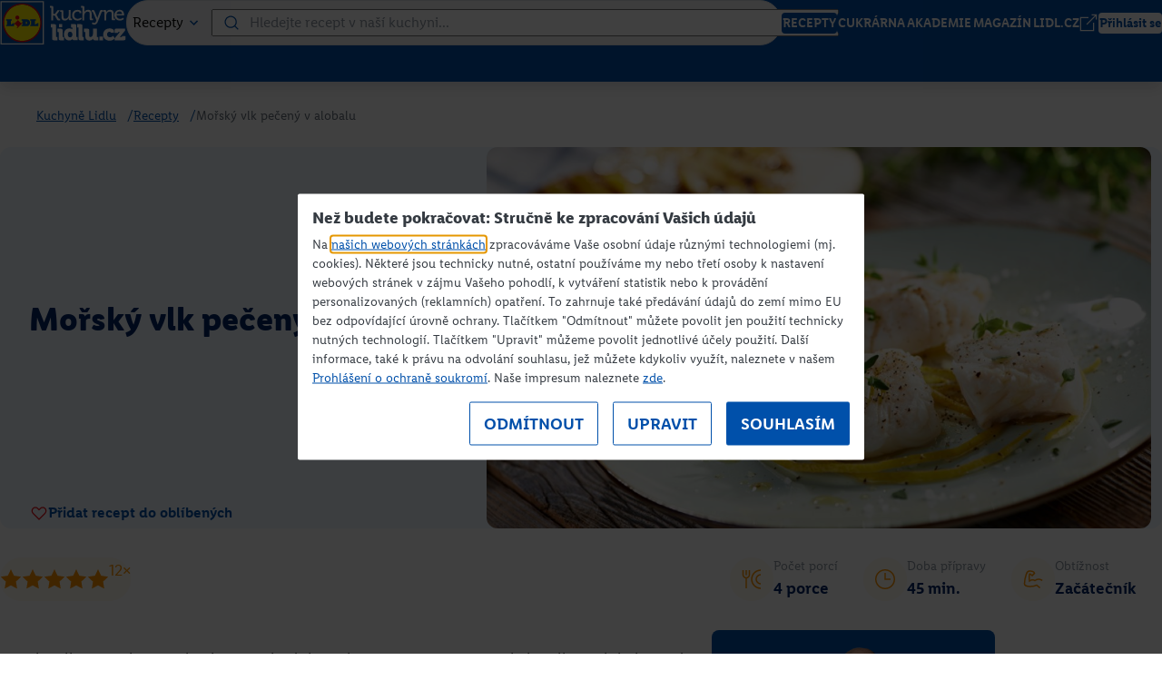

--- FILE ---
content_type: text/html; charset=utf-8
request_url: https://kuchynelidlu.cz/recept/morsky-vlk-peceny-v-alobalu?page=2
body_size: 12634
content:
<!DOCTYPE html> <html lang="cs"> <head> <script id="Cookiebot" src="https://consent.cookiebot.com/uc.js" data-cbid="cff6a3b3-20ca-4e2a-9f0d-dc64b4a3ada0" type="text/javascript"></script> <title>Mořský vlk pečený v alobalu | Kuchyně Lidlu</title> <link rel="icon" type="image/x-icon" href="/assetsFront/images/fav/favicon.ico"> <link rel="apple-touch-icon" sizes="120x120" href="/assetsFront/images/fav/apple-icon-120x120.png"> <link rel="apple-touch-icon" sizes="152x152" href="/assetsFront/images/fav/apple-icon-152x152.png"> <link rel="apple-touch-icon" sizes="167x167" href="/assetsFront/images/fav/apple-icon-167x167.png"> <link rel="apple-touch-icon" sizes="180x180" href="/assetsFront/images/fav/apple-icon-180x180.png"> <link rel="icon" type="image/png" sizes="196x196" href="/assetsFront/images/fav/android-icon-196x196.png"> <link rel="icon" type="image/png" sizes="128x128" href="/assetsFront/images/fav/chrome-icon-128x128.png"> <link rel="icon" type="image/png" sizes="96x96" href="/assetsFront/images/fav/favicon-96x96.png"> <link rel="icon" type="image/png" sizes="70x70" href="/assetsFront/images/fav/mstile-70x70.png"> <link rel="icon" type="image/png" sizes="32x32" href="/assetsFront/images/fav/favicon-32x32.png"> <link rel="icon" type="image/png" sizes="16x16" href="/assetsFront/images/fav/favicon-16x16.png"> <link rel="manifest" href="/assetsFront/images/fav/manifest.json" crossorigin="use-credentials"> <meta name="keywords" content="Kuchyně Lidlu"> <meta name="description" content="Mořský vlk je vynikající ryba, která se hodí ke grilování. Recept na mořského vlka v alobalu najdete na kuchynelidlu.cz."> <meta property="og:site_name" content="Kuchyně Lidlu"> <meta property="og:url" content="https://kuchynelidlu.cz/recept/morsky-vlk-peceny-v-alobalu"> <meta property="og:type" content="website"> <meta property="og:title" content="Mořský vlk pečený v alobalu | Kuchyně Lidlu"> <meta property="og:description" content="Mořský vlk je vynikající ryba, která se hodí ke grilování. Recept na mořského vlka v alobalu najdete na kuchynelidlu.cz."> <meta property="og:locale" content="cs_CZ"> <meta property="og:image" content="https://kuchynelidlu.cz/productFiles/2299/1132x637-20161115094641-morsky-vlk-peceny-v-alobalu-roman.jpg"> <meta name="google-site-verification" content="lG7VvpWsFPPcHgNcZUFOaQKdN-84r9XeRLR5Qri9MIw"> <link rel="canonical" href="https://kuchynelidlu.cz/recept/morsky-vlk-peceny-v-alobalu"> <meta charset="UTF-8"> <meta name="viewport" content="width=device-width, initial-scale=1"> <link rel="stylesheet" href="/redesign/assets/bundle-19b37689329.css?v=1.5.103"> <link rel="stylesheet" href="/redesign/assets/print-19a96ecfbc5.css?v=1.5.103"> <link rel="stylesheet" href="/redesign/assets/extra-19a96cc3e03.css?v=1.5.103"> <!-- Google Tag Manager --> <script>
        const gtmKey = "GTM-MCZRXHHH";
    </script> <script type="text/plain" data-cookieconsent="statistics">(function(w,d,s,l,i){w[l]=w[l]||[];w[l].push({'gtm.start':new Date().getTime(),event:'gtm.js'});var f=d.getElementsByTagName(s)[0],j=d.createElement(s),dl=l!='dataLayer'?'&l='+l:'';j.async=true;j.src='https://www.googletagmanager.com/gtm.js?id='+i+dl;f.parentNode.insertBefore(j,f);})(window,document,'script','dataLayer',gtmKey);</script> <!-- End Google Tag Manager --> <script type="application/ld+json">
            {
    "@context": "https://schema.org",
    "@type": "Recipe",
    "inLanguage": "cs",
    "name": "Mořský vlk pečený v alobalu",
    "description": "Mořský vlk je vynikající ryba, která se hodí ke grilování. Recept na mořského vlka v alobalu najdete na kuchynelidlu.cz.",
    "image": [
        "http://kuchynelidlu.cz/productFiles/2299/1132x637-20161115094641-morsky-vlk-peceny-v-alobalu-roman.jpg"
    ],
    "author": {
        "@type": "Person",
        "name": "Roman Paulus"
    },
    "recipeYield": "4 porce",
    "mainEntityOfPage": {
        "@type": "WebPage",
        "@id": "http://kuchynelidlu.cz/recept/morsky-vlk-peceny-v-alobalu?page=2"
    },
    "recipeInstructions": "Vykuchaného a dobře očištěného mořského vlka omyjeme pod tekoucí vodou. Je důležité, abychom na rybě ponechali šupiny, protože ty zabrání přilnutí k alobalu. Rybu zbavíme žáber a odstřihneme ploutve. Naplníme plátkem citronu a rozdrceným stroužkem česneku. Alobal potřeme olejem a rybu zabalíme tak, aby neunikala pára.\n\nVložíme na gril a pečeme 20-30 minut mimo žhavou zónu. Gril musí být zaklopený. Po upečení rybu opatrně vybalíme a naporcujeme.\n\nRybu nejprve nařízneme špičkou nože na zádech a odstraníme kůži. Následně opatrně naporcujeme maso a podáváme. Maso je dobré ještě dochutit špetkou mořské soli a pokapat olivovým olejem. Tento způsob přípravy je velmi šetrný a dietní.\n\nServírování\n\nJako příloha jsou ideální grilované plátky předvařených brambor nebo listový salát.\n",
    "prepTime": "PT45M",
    "totalTime": "PT45M",
    "keywords": "Grilování",
    "recipeIngredient": [
        "4 ks mořského vlka cca 400 g",
        "1 ×  citron",
        "8 ×  stroužků česneku",
        "200 g míchaných salátů",
        "200 g vařených brambor",
        "sůl",
        "olivový olej Luccese",
        "balzamikový ocet Acentino"
    ]
}
        </script> 
                              <script>!function(e){var n="https://s.go-mpulse.net/boomerang/";if("False"=="True")e.BOOMR_config=e.BOOMR_config||{},e.BOOMR_config.PageParams=e.BOOMR_config.PageParams||{},e.BOOMR_config.PageParams.pci=!0,n="https://s2.go-mpulse.net/boomerang/";if(window.BOOMR_API_key="8JVWD-ZHZKN-7UY72-MYDFV-39BZE",function(){function e(){if(!o){var e=document.createElement("script");e.id="boomr-scr-as",e.src=window.BOOMR.url,e.async=!0,i.parentNode.appendChild(e),o=!0}}function t(e){o=!0;var n,t,a,r,d=document,O=window;if(window.BOOMR.snippetMethod=e?"if":"i",t=function(e,n){var t=d.createElement("script");t.id=n||"boomr-if-as",t.src=window.BOOMR.url,BOOMR_lstart=(new Date).getTime(),e=e||d.body,e.appendChild(t)},!window.addEventListener&&window.attachEvent&&navigator.userAgent.match(/MSIE [67]\./))return window.BOOMR.snippetMethod="s",void t(i.parentNode,"boomr-async");a=document.createElement("IFRAME"),a.src="about:blank",a.title="",a.role="presentation",a.loading="eager",r=(a.frameElement||a).style,r.width=0,r.height=0,r.border=0,r.display="none",i.parentNode.appendChild(a);try{O=a.contentWindow,d=O.document.open()}catch(_){n=document.domain,a.src="javascript:var d=document.open();d.domain='"+n+"';void(0);",O=a.contentWindow,d=O.document.open()}if(n)d._boomrl=function(){this.domain=n,t()},d.write("<bo"+"dy onload='document._boomrl();'>");else if(O._boomrl=function(){t()},O.addEventListener)O.addEventListener("load",O._boomrl,!1);else if(O.attachEvent)O.attachEvent("onload",O._boomrl);d.close()}function a(e){window.BOOMR_onload=e&&e.timeStamp||(new Date).getTime()}if(!window.BOOMR||!window.BOOMR.version&&!window.BOOMR.snippetExecuted){window.BOOMR=window.BOOMR||{},window.BOOMR.snippetStart=(new Date).getTime(),window.BOOMR.snippetExecuted=!0,window.BOOMR.snippetVersion=12,window.BOOMR.url=n+"8JVWD-ZHZKN-7UY72-MYDFV-39BZE";var i=document.currentScript||document.getElementsByTagName("script")[0],o=!1,r=document.createElement("link");if(r.relList&&"function"==typeof r.relList.supports&&r.relList.supports("preload")&&"as"in r)window.BOOMR.snippetMethod="p",r.href=window.BOOMR.url,r.rel="preload",r.as="script",r.addEventListener("load",e),r.addEventListener("error",function(){t(!0)}),setTimeout(function(){if(!o)t(!0)},3e3),BOOMR_lstart=(new Date).getTime(),i.parentNode.appendChild(r);else t(!1);if(window.addEventListener)window.addEventListener("load",a,!1);else if(window.attachEvent)window.attachEvent("onload",a)}}(),"".length>0)if(e&&"performance"in e&&e.performance&&"function"==typeof e.performance.setResourceTimingBufferSize)e.performance.setResourceTimingBufferSize();!function(){if(BOOMR=e.BOOMR||{},BOOMR.plugins=BOOMR.plugins||{},!BOOMR.plugins.AK){var n=""=="true"?1:0,t="",a="aoe45nqxgacfi2lu7pmq-f-72756a5b9-clientnsv4-s.akamaihd.net",i="false"=="true"?2:1,o={"ak.v":"39","ak.cp":"1614304","ak.ai":parseInt("1047555",10),"ak.ol":"0","ak.cr":8,"ak.ipv":4,"ak.proto":"h2","ak.rid":"205cc544","ak.r":47698,"ak.a2":n,"ak.m":"","ak.n":"ff","ak.bpcip":"3.137.206.0","ak.cport":53942,"ak.gh":"23.47.205.84","ak.quicv":"","ak.tlsv":"tls1.3","ak.0rtt":"","ak.0rtt.ed":"","ak.csrc":"-","ak.acc":"","ak.t":"1769274329","ak.ak":"hOBiQwZUYzCg5VSAfCLimQ==P3AL5Lf4sgBR1uXbEZ2wu7tJAeznKT2UN5e7hZfLQRy+DoQurwvAJUYs5e/sJUci7Bwe0AMFAwFutNxoPhYY+hdMoTnZdTpuKl+SW2OCBc9rCS/SV+2Vsj0oa1PTlNgQww7V0HuHLEP8aq28MNPxCa+4+OFkQA6lLMOWldBxoIofTAjX77pxvHuEVWSX8y/b+w9joIHTG27StGk2yMhbSqk4A5dBeFLYZPEGp/BfoGKzUNGQOKoMgjcglGMbmfNmIBdTPQGGkiWUzOSTRrIVOtu4cPIEdFyaSgJnc5N7JE4Lm/MLRE9ANfzn9XMX/d7jUxUwI958Vr/kTlyti+yxfgP/mtmHWdkf7zP6mb+fcu5Nr9S+9mzjS/QCxxzJl7uP43+XtjsKP7M3/ySPvIBiMBBSvTm7QOBQZUvi7LYdQPA=","ak.pv":"1","ak.dpoabenc":"","ak.tf":i};if(""!==t)o["ak.ruds"]=t;var r={i:!1,av:function(n){var t="http.initiator";if(n&&(!n[t]||"spa_hard"===n[t]))o["ak.feo"]=void 0!==e.aFeoApplied?1:0,BOOMR.addVar(o)},rv:function(){var e=["ak.bpcip","ak.cport","ak.cr","ak.csrc","ak.gh","ak.ipv","ak.m","ak.n","ak.ol","ak.proto","ak.quicv","ak.tlsv","ak.0rtt","ak.0rtt.ed","ak.r","ak.acc","ak.t","ak.tf"];BOOMR.removeVar(e)}};BOOMR.plugins.AK={akVars:o,akDNSPreFetchDomain:a,init:function(){if(!r.i){var e=BOOMR.subscribe;e("before_beacon",r.av,null,null),e("onbeacon",r.rv,null,null),r.i=!0}return this},is_complete:function(){return!0}}}}()}(window);</script></head> <body> <div class="navbar-wrapper shadow-md"> <nav class="navbar container"> <a href="/" class="navbar-logo-container"> <img src="/redesign/assets/images/logos/logo.svg" alt="Logo - Kuchyně Lidlu" class="navbar-logo" draggable="false"> </a> <div class="navbar-input-search"> <div class="rolldown-button rounded-full black" data-multiselect="false"> <button class="rolldown-button-label font-semibold" type="button" data-original-label="Recepty" data-current-label="Recepty"> <span class="button-text"> Recepty </span> <img src="/redesign/assets/images/icons/arrow_down_small_fill_blue.svg" width="24" height="24" class="icon-toggled" alt="" draggable="false" loading="lazy"> <img src="/redesign/assets/images/icons/arrow_down_small_fill_blue.svg" width="24" height="24" class="icon-default" alt="" draggable="false" loading="lazy"> </button> <div class="rolldown-items"> <ul> <li class="rolldown-button__item"> <div class="input input--circle"> <input type="radio" name="section-desktop" id="desktop-menu-all" value="" data-label="Všechny recepty" autocomplete="off" checked> <label for="desktop-menu-all" class="item-content" data-url="/recepty" data-label="Všechny recepty" data-value="all"> <span>Všechny recepty</span> </label> </div> </li> <li class="rolldown-button__item"> <div class="input input--circle"> <input type="radio" name="section-desktop" id="desktop-menu-1017" value="1017" data-label="Cukrárna" autocomplete="off" > <label for="desktop-menu-1017" class="item-content" data-url="/cukrarna" data-label="Cukrárna" data-value="Cukrárna"> <span>Cukrárna</span> </label> </div> </li> <li class="rolldown-button__item"> <div class="input input--circle"> <input type="radio" name="section-desktop" id="desktop-menu-1022" value="1022" data-label="Škola vaření" autocomplete="off" > <label for="desktop-menu-1022" class="item-content" data-url="/skola-vareni" data-label="Škola vaření" data-value="Škola vaření"> <span>Škola vaření</span> </label> </div> </li> <li class="rolldown-button__item"> <div class="input input--circle"> <input type="radio" name="section-desktop" id="desktop-menu-1023" value="1023" data-label="Speciality" autocomplete="off" > <label for="desktop-menu-1023" class="item-content" data-url="/speciality-kulinarske-akademie" data-label="Speciality" data-value="Speciality"> <span>Speciality</span> </label> </div> </li> <li class="rolldown-button__item"> <div class="input input--circle"> <input type="radio" name="section-desktop" id="desktop-menu-1316" value="1316" data-label="Magazín" autocomplete="off" > <label for="desktop-menu-1316" class="item-content" data-url="/magazin-vysledky/" data-label="Magazín" data-value="Magazín"> <span>Magazín</span> </label> </div> </li> </ul> </div> </div> <div class="navbar-input-search-field"> <img src="/redesign/assets/images/icons/search_fill_blue.svg" width="20" height="20" class="icon-search" alt="hledat" draggable="false" loading="lazy"> <input type="text" id="desktop-search-input" placeholder="Hledejte recept v naší kuchyni..." value=""> <button class="button font-semibold rounded-xs button-md button-default rounded-full button-search "> Vyhledat </button> </div> </div> <button class="close-button"> <img src="/redesign/assets/images/icons/close_fill_white.svg" width="24" height="24" class alt="zavřít" draggable="false" loading="lazy"> <span>Zavřít</span> </button> <div class="navbar-items"> <a href="/recepty" class="button font-semibold rounded-xs button-md button-default"> RECEPTY </a> <a href="/cukrarna/" class="button font-semibold rounded-xs button-md button-default"> CUKRÁRNA </a> <a href="/kulinarska-akademie-lidlu" class="button font-semibold rounded-xs button-md button-default"> AKADEMIE </a> <a href="/magazin" class="button font-semibold rounded-xs button-md button-default"> MAGAZÍN </a> <a href="https://www.lidl.cz/" target="_blank" class="button font-semibold rounded-xs button-md button-default"> LIDL.CZ <img src="/redesign/assets/images/icons/external_link_small_fill_white.svg" width="20" height="20" class="button-icon button-icon-right" alt="externí odkaz" draggable="false" loading="lazy"> </a> <a href="/ucet/prihlaseni" class="button font-semibold rounded-xs login button-md button-white"> Přihlásit se </a> </div> <div class="navbar-mobile-items"> <button id="mobileSearchToggle" class="mobile-search-toggle" data-search-toggle aria-label="Toggle mobile search" aria-expanded="false"> <div class="search-icon"> <div class="search-icon-front"> <img src="/redesign/assets/images/icons/search_fill_white.svg" width="24" height="24" class alt="hledat" draggable="false" loading="lazy"> </div> <div class="search-icon-back"> <img src="/redesign/assets/images/icons/close_fill_white.svg" width="24" height="24" class="zavřít" alt draggable="false" loading="lazy"> </div> </div> </button> <button id="mobileNavToggle" class="mobile-nav-toggle" data-nav-toggle aria-label="Toggle mobile navigation" aria-expanded="false"> <div class="nav-icon"> <div class="nav-icon-front"> <img src="/redesign/assets/images/icons/menu_fill_white.svg" width="24" height="24" class="menu" alt draggable="false" loading="lazy"> </div> <div class="nav-icon-back"> <img src="/redesign/assets/images/icons/close_fill_white.svg" width="24" height="24" class="zavřít menu" alt draggable="false" loading="lazy"> </div> </div> </button> </div> </nav> </div> <div class="mobile-navbar" data-mobile-nav> <div class="mobile-navbar-content"> <div class="mobile-nav-links"> <a href="/recepty" class="mobile-nav-link">RECEPTY</a> <a href="/cukrarna/" class="mobile-nav-link">CUKRÁRNA</a> <a href="/kulinarska-akademie-lidlu" class="mobile-nav-link">AKADEMIE</a> <a href="/magazin" class="mobile-nav-link">MAGAZÍN</a> <a href="https://www.lidl.cz/" target="_blank" class="mobile-nav-link">LIDL.CZ</a> <div class="mobile-nav-user-dropdown"> <a href="/ucet/prihlaseni" class="mobile-nav-link mobile-nav-login"> <img src="/redesign/assets/images/icons/profile_fill_blue.svg" width="24" height="24" class alt="profil uživatele" draggable="false" loading="lazy"> Přihlásit se </a> <div class="mobile-user-dropdown-menu" data-mobile-user-menu> <a href="/ucet/" class="mobile-user-dropdown-item"> <img src="/redesign/assets/images/icons/receipt_fill_blue.svg" width="20" height="20" class alt="oblíbené recepty" draggable="false" loading="lazy"> Oblíbené recepty </a> <a href="/ucet/voted/" class="mobile-user-dropdown-item"> <img src="/redesign/assets/images/icons/chefs_hat_fill_blue.svg" width="20" height="20" class alt="hodnocené recepty" draggable="false" loading="lazy"> Hodnocené recepty </a> <a href="/ucet/shopping-list/" class="mobile-user-dropdown-item"> <img src="/redesign/assets/images/icons/shopping_list_fill_blue.svg" width="20" height="20" class alt="nákupní seznam" draggable="false" loading="lazy"> Nákupní seznam </a> <a href="/ucet/home/" class="mobile-user-dropdown-item"> <img src="/redesign/assets/images/icons/profile_fill_blue.svg" width="20" height="20" class alt="profil" draggable="false" loading="lazy"> Můj účet </a> <a href="/ucet/home/" class="mobile-user-dropdown-item"> <img src="/redesign/assets/images/icons/setting_fill_blue.svg" width="20" height="20" class alt draggable="false" loading="lazy"> Nastavení účtu </a> <a href="/ucet/sign/out" class="mobile-user-dropdown-item"> <img src="/redesign/assets/images/icons/logout_fill_red.svg" width="20" height="20" class alt="odhlásit se" draggable="false" loading="lazy"> Odhlásit se </a> </div> </div> </div> </div> </div> <div class="mobile-navbar-search" data-mobile-nav-search> <div class="navbar-input-search-mobile"> <div class="rolldown-button rounded-full black" data-multiselect="false"> <button class="rolldown-button-label font-semibold" type="button" data-original-label="Recepty" data-current-label="Recepty"> <span class="button-text"> Recepty </span> <img src="/redesign/assets/images/icons/arrow_down_small_fill_blue.svg" width="24" height="24" class="icon-toggled" alt="" draggable="false" loading="lazy"> <img src="/redesign/assets/images/icons/arrow_down_small_fill_blue.svg" width="24" height="24" class="icon-default" alt="" draggable="false" loading="lazy"> </button> <div class="rolldown-items"> <ul> <li class="rolldown-button__item"> <div class="input input--circle"> <input type="radio" name="section-mobile" id="mobile-menu-all" value="" data-label="Všechny recepty" autocomplete="off" checked> <label for="mobile-menu-all" class="item-content" data-url="/recepty" data-label="Všechny recepty" data-value="all"> <span>Všechny recepty</span> </label> </div> </li> <li class="rolldown-button__item"> <div class="input input--circle"> <input type="radio" name="section-mobile" id="mobile-menu-1017" value="1017" data-label="Cukrárna" autocomplete="off" > <label for="mobile-menu-1017" class="item-content" data-url="/cukrarna" data-label="Cukrárna" data-value="Cukrárna"> <span>Cukrárna</span> </label> </div> </li> <li class="rolldown-button__item"> <div class="input input--circle"> <input type="radio" name="section-mobile" id="mobile-menu-1022" value="1022" data-label="Škola vaření" autocomplete="off" > <label for="mobile-menu-1022" class="item-content" data-url="/skola-vareni" data-label="Škola vaření" data-value="Škola vaření"> <span>Škola vaření</span> </label> </div> </li> <li class="rolldown-button__item"> <div class="input input--circle"> <input type="radio" name="section-mobile" id="mobile-menu-1023" value="1023" data-label="Speciality" autocomplete="off" > <label for="mobile-menu-1023" class="item-content" data-url="/speciality-kulinarske-akademie" data-label="Speciality" data-value="Speciality"> <span>Speciality</span> </label> </div> </li> <li class="rolldown-button__item"> <div class="input input--circle"> <input type="radio" name="section-mobile" id="mobile-menu-1316" value="1316" data-label="Magazín" autocomplete="off" > <label for="mobile-menu-1316" class="item-content" data-url="/magazin-vysledky/" data-label="Magazín" data-value="Magazín"> <span>Magazín</span> </label> </div> </li> </ul> </div> </div> <div class="navbar-input-search-mobile-field"> <input type="text" id="mobile-search-input" placeholder="Hledejte recept..."> <button class="button font-semibold rounded-xs button-md button-default rounded-full button-search "> <img src="/redesign/assets/images/icons/search_fill_white.svg" width="24" height="24" class="" alt="hledat" draggable="false" loading="lazy"> </button> </div> </div> <button class="close-button close-button-mobile"> <img src="/redesign/assets/images/icons/close_fill_white.svg" width="24" height="24" class alt="zavřít" draggable="false" loading="lazy"> <span>Zavřít</span> </button> </div> <div class="navbar-recipe-search"> <div class="container navbar-recipe-search-items" > <div class="navbar-search-results" id="snippet-search-searchPopupResults"> <h2 class="navbar-search-results-heading">Poslední recepty</h2> <div class="search-recipe"> <a href="/recept/smazene-masopustni-pletynky" class="search-recipe-image"> <img src="/productFiles/8553/960x540-1-KW5C-26-beautyshot-Smazene-masopustni-pletynky-1132x637.jpeg" draggable="false" alt="/productFiles/8553/960x540-1-KW5C-26-beautyshot-Smazene-masopustni-pletynky-1132x637.jpeg"> </a> <div class="search-recipe-content"> <h4 class="font-bold text-2xl">Smažené masopustní pletýnky</h4> <a href="#" class="avatar flex avatar-sm"> <img src="/categoryFiles/filePathIco-1304-filePathIco-1304-chef-vanGils-small.png" class="avatar-image rounded-full" alt="Mirka van Gils Slavíková" draggable="false"> <span class="avatar-text font-medium avatar-text-sm"> Mirka van Gils Slavíková </span> </a> </div> <div class="search-recipe-button"> <a href="/recept/smazene-masopustni-pletynky" class="button font-semibold rounded-xs button-md button-default button-ghost no-hover"> Přejít na recept <img src="/redesign/assets/images/icons/arrow_right_B_fill_blue.svg" width="20" height="20" class="button-icon button-icon-right" alt draggable="false" loading="lazy"> </a> </div> </div> <div class="search-recipe"> <a href="/recept/kachni-prsa-s-hruskami-fenyklem-a-orechy" class="search-recipe-image"> <img src="/productFiles/8554/960x540-1-KW3-26-beautyshot-SK-1132x637.jpeg" draggable="false" alt="/productFiles/8554/960x540-1-KW3-26-beautyshot-SK-1132x637.jpeg"> </a> <div class="search-recipe-content"> <h4 class="font-bold text-2xl">Kachní prsa s hruškami, fenyklem a ořechy</h4> <a href="#" class="avatar flex avatar-sm"> <img src="/categoryFiles/filePathIco-1026-filePathIco-1026-chef-ihnacak-small.png" class="avatar-image rounded-full" alt="Marcel Ihnačák" draggable="false"> <span class="avatar-text font-medium avatar-text-sm"> Marcel Ihnačák </span> </a> </div> <div class="search-recipe-button"> <a href="/recept/kachni-prsa-s-hruskami-fenyklem-a-orechy" class="button font-semibold rounded-xs button-md button-default button-ghost no-hover"> Přejít na recept <img src="/redesign/assets/images/icons/arrow_right_B_fill_blue.svg" width="20" height="20" class="button-icon button-icon-right" alt draggable="false" loading="lazy"> </a> </div> </div> <div class="search-recipe"> <a href="/recept/alpsky-kynuty-knedlik" class="search-recipe-image"> <img src="/productFiles/8552/960x540-1-KW5-26-beautyshot-Alpsky-kynuty-knedlik-1132x637.jpeg" draggable="false" alt="/productFiles/8552/960x540-1-KW5-26-beautyshot-Alpsky-kynuty-knedlik-1132x637.jpeg"> </a> <div class="search-recipe-content"> <h4 class="font-bold text-2xl">Alpský kynutý knedlík</h4> <a href="#" class="avatar flex avatar-sm"> <img src="/categoryFiles/filePathIco-1025-filePathIco-1025-chef-paulus-small.png" class="avatar-image rounded-full" alt="Roman Paulus" draggable="false"> <span class="avatar-text font-medium avatar-text-sm"> Roman Paulus </span> </a> </div> <div class="search-recipe-button"> <a href="/recept/alpsky-kynuty-knedlik" class="button font-semibold rounded-xs button-md button-default button-ghost no-hover"> Přejít na recept <img src="/redesign/assets/images/icons/arrow_right_B_fill_blue.svg" width="20" height="20" class="button-icon button-icon-right" alt draggable="false" loading="lazy"> </a> </div> </div> <div class="search-recipe"> <a href="/recept/arancini-se-scamorzou" class="search-recipe-image"> <img src="/productFiles/8551/960x540-1-1027-26-beautyshot-Arancini-se-scamorzou-1132x637.jpeg" draggable="false" alt="/productFiles/8551/960x540-1-1027-26-beautyshot-Arancini-se-scamorzou-1132x637.jpeg"> </a> <div class="search-recipe-content"> <h4 class="font-bold text-2xl">Arancini se scamorzou</h4> <a href="#" class="avatar flex avatar-sm"> <img src="/categoryFiles/filePathIco-1309-filePathIco-1309-chef-lucque-small2.png" class="avatar-image rounded-full" alt="Riccardo Lucque" draggable="false"> <span class="avatar-text font-medium avatar-text-sm"> Riccardo Lucque </span> </a> </div> <div class="search-recipe-button"> <a href="/recept/arancini-se-scamorzou" class="button font-semibold rounded-xs button-md button-default button-ghost no-hover"> Přejít na recept <img src="/redesign/assets/images/icons/arrow_right_B_fill_blue.svg" width="20" height="20" class="button-icon button-icon-right" alt draggable="false" loading="lazy"> </a> </div> </div> <div class="search-recipe"> <a href="/recept/sladky-cesnekovy-krem" class="search-recipe-image"> <img src="/productFiles/8550/960x540-1-1026-26-Sladky-cesnekovy-krem-beautyshot-1132x637.jpeg" draggable="false" alt="/productFiles/8550/960x540-1-1026-26-Sladky-cesnekovy-krem-beautyshot-1132x637.jpeg"> </a> <div class="search-recipe-content"> <h4 class="font-bold text-2xl">Sladký česnekový krém</h4> <a href="#" class="avatar flex avatar-sm"> <img src="/categoryFiles/filePathIco-1309-filePathIco-1309-chef-lucque-small2.png" class="avatar-image rounded-full" alt="Riccardo Lucque" draggable="false"> <span class="avatar-text font-medium avatar-text-sm"> Riccardo Lucque </span> </a> </div> <div class="search-recipe-button"> <a href="/recept/sladky-cesnekovy-krem" class="button font-semibold rounded-xs button-md button-default button-ghost no-hover"> Přejít na recept <img src="/redesign/assets/images/icons/arrow_right_B_fill_blue.svg" width="20" height="20" class="button-icon button-icon-right" alt draggable="false" loading="lazy"> </a> </div> </div> <div class="search-recipe"> <a href="/recept/piadina-se-sunkou-a-scamorzou" class="search-recipe-image"> <img src="/productFiles/8549/960x540-1-1025-26-Piadina-romagnola-beautyshot-1132x637.jpeg" draggable="false" alt="/productFiles/8549/960x540-1-1025-26-Piadina-romagnola-beautyshot-1132x637.jpeg"> </a> <div class="search-recipe-content"> <h4 class="font-bold text-2xl">Piadina se šunkou a scamorzou</h4> <a href="#" class="avatar flex avatar-sm"> <img src="/categoryFiles/filePathIco-1309-filePathIco-1309-chef-lucque-small2.png" class="avatar-image rounded-full" alt="Riccardo Lucque" draggable="false"> <span class="avatar-text font-medium avatar-text-sm"> Riccardo Lucque </span> </a> </div> <div class="search-recipe-button"> <a href="/recept/piadina-se-sunkou-a-scamorzou" class="button font-semibold rounded-xs button-md button-default button-ghost no-hover"> Přejít na recept <img src="/redesign/assets/images/icons/arrow_right_B_fill_blue.svg" width="20" height="20" class="button-icon button-icon-right" alt draggable="false" loading="lazy"> </a> </div> </div> </div> <form class="ajaxForm" action="/recept/morsky-vlk-peceny-v-alobalu?page=2" method="post" id="frm-search-searchForm"> <input type="hidden" id="hidden-search-query" name="search" value=""> <input type="hidden" id="hidden-menu-item" name="section" value="1018"> <input type="hidden" name="_token_" value="2kr3wzhpbaCYMiOqllolIWXzdJk7GDQN8piMg="><input type="hidden" name="order" value="1"><input type="hidden" name="ign" value=""><input type="hidden" name="_do" value="search-searchForm-submit"></form> </div> </div> <div class="container recipe-hero-breadcrumb"> <div class="breadcrumb-container"> <nav class="breadcrumb" aria-label="Breadcrumb"> <ol class="breadcrumb-list"> <li class="breadcrumb-item text-sm" itemprop="itemListElement" itemscope itemtype="https://schema.org/ListItem"> <a class="breadcrumb-link breadcrumb-default" itemprop="item" href="/"><span itemprop="name">Kuchyně Lidlu</span></a> <meta itemprop="position" content="1"><span class="breadcrumb-separator" aria-hidden="true">/</span> </li> <li class="breadcrumb-item text-sm" itemprop="itemListElement" itemscope itemtype="https://schema.org/ListItem"> <a class="breadcrumb-link breadcrumb-default" itemprop="item" href="/recepty"><span itemprop="name">Recepty</span></a> <meta itemprop="position" content="2"><span class="breadcrumb-separator" aria-hidden="true">/</span> </li> <li class="breadcrumb-item text-sm" itemprop="itemListElement" itemscope itemtype="https://schema.org/ListItem"> <span class="breadcrumb-text breadcrumb-disabled" itemprop="name">Mořský vlk pečený v alobalu</span> <meta itemprop="position" content="3"> </li> </ol> </nav> </div> </div> <div class="cooking-mode" style="opacity: 0; pointer-events: none" data-text-default="Vařte bez zhasínání displeje" data-text-on="Displej zůstane zapnutý" data-text-off="Displej se může vypnout" data-text-unsupported="Váš prohlížeč nepodporuje tuto funkci" data-text-error="Nepodařilo se aktivovat" > <div class="cooking-mode-tooltip"></div> <div class="cooking-mode-button"> <img src="/redesign/assets/images/icons/cooking-pot-close_white.svg" width="24" height="24" class="cooking-mode-on" alt draggable="false" loading="lazy" > <img src="/redesign/assets/images/icons/cooking-pot-open_blue.svg" width="24" height="24" class="cooking-mode-off" alt draggable="false" loading="lazy" > </div> </div> <div class="container"> <div class="recipe-hero rounded-md"> <div class="recipe-hero-content"> <div class="recipe-hero-content-text"> <h1 class="recipe-hero-header text-5xl font-bold"> Mořský vlk pečený v alobalu </h1> </div> <div id="snippet--favorite"> <a href="/ucet/prihlaseni?backUrl=q0t70" class="button font-semibold rounded-xs recipe-hero-like-button button-xl button-default button-ghost"> <img src="/redesign/assets/images/icons/like_stroke_red.svg" width="20" height="20" class="button-icon-hover" draggable="false" loading="lazy" alt=""> <img src="/redesign/assets/images/icons/like_fill_red.svg" width="20" height="20" class="button-icon button-icon-left" alt="" draggable="false" loading="lazy"> Přidat recept do oblíbených </a> </div> </div> <div class="recipe-hero-image rounded-md"> <img src="/productFiles/2299/1132x637-20161115094641-morsky-vlk-peceny-v-alobalu-roman.jpg" alt="Mořský vlk pečený v alobalu" draggable="false"> <button class="play-video-overlay" data-modal-trigger="video-modal"> <span class="play-video-button"> <img src="/redesign/assets/images/icons/play_full_fill_white.svg" width="24" height="24" class alt="play" draggable="false" loading="lazy"> </span> </button> </div> </div> </div> <div class="container recipe-info"> <div class="recipe-info-rating" data-rating="5"> <img src="/redesign/assets/images/icons/favorite_full_fill_yellow_700.svg" width="24" height="24" alt="hvězda plná" draggable="false" loading="lazy"> <img src="/redesign/assets/images/icons/favorite_full_fill_yellow_700.svg" width="24" height="24" alt="hvězda plná" draggable="false" loading="lazy"> <img src="/redesign/assets/images/icons/favorite_full_fill_yellow_700.svg" width="24" height="24" alt="hvězda plná" draggable="false" loading="lazy"> <img src="/redesign/assets/images/icons/favorite_full_fill_yellow_700.svg" width="24" height="24" alt="hvězda plná" draggable="false" loading="lazy"> <img src="/redesign/assets/images/icons/favorite_full_fill_yellow_700.svg" width="24" height="24" alt="hvězda plná" draggable="false" loading="lazy"> <span class="font-medium text-lg">12&times;</span> </div> <div class="recipe-info-details"> <div class="recipe-info-details-item"> <div class="recipe-info-icon"> <img src="/redesign/assets/images/icons/foodamount_stroke_yellow_700.svg" width="24" height="24" class="inline-block mr-2" alt="počet porcí" draggable="false" loading="lazy"> </div> <div> <p>Počet porcí</p> <p>4 porce</p> </div> </div> <div class="recipe-info-details-item"> <div class="recipe-info-icon"> <img src="/redesign/assets/images/icons/time_75_fill_yellow_700.svg" width="24" height="24" class="inline-block mr-2" alt="doba přípravy" draggable="false" loading="lazy"> </div> <div> <p>Doba přípravy</p> <p>45 min.</p> </div> </div> <div class="recipe-info-details-item"> <div class="recipe-info-icon"> <img src="/redesign/assets/images/icons/difficulty_stroke_yellow_700.svg" width="24" height="24" class="inline-block mr-2" alt="obtížnost" draggable="false" loading="lazy"> </div> <div> <p>Obtížnost</p> <p> Začátečník </p> </div> </div> </div> </div> <div class="container"> <div class="recipe-description"> <div class="recipe-description-texts"> <p class="text-lg font-medium"> Mořský vlk je vynikající ryba, která se hodí ke grilování. Recept na mořského vlka v alobalu najdete na kuchynelidlu.cz. </p> <div class="recipe-description-tags"> <p class="font-bold text-lg">Tagy</p> <div class="display-flex"> <div class="mr-10"> <a class="badge rounded-full badge-md badge-outline" href="/recepty/?tag=1212&amp;ign=1" > <span class="font-medium"> Grilování </span> </a> </div> </div> </div> </div> <div class="recipe-description-col-2"> <img src="/categoryFiles/filePath-1025-heroPath-82-KW-03-24-v-rondonu-2019.png" alt="Roman Paulus" draggable="false" class="recipe-author"> <div class="absolute-circle"></div> <div class="author-cta"> <p class="text-lg font-bold">Roman Paulus</p> <a href="/recepty?cook=1025" class="button font-semibold rounded-xs author-button button-md button-default button-ghost"> Další recepty <img src="/redesign/assets/images/icons/arrow_right_B_fill_blue.svg" width="20" height="20" class="button-icon button-icon-right" alt="šipka vpravo" draggable="false" loading="lazy"> </a> </div> </div>  </div> <div class="recipe-description"> <div class="recipe-description-portions"> <div class="tab-list" id="tab-list"> <div class="tab-underline-track"> <div class="tab-underline-slider"></div> </div> <div class="tab-item text-base font-medium active" data-tab="suroviny" aria-selected="true"> Suroviny </div> <div class="tab-item text-base font-medium" data-tab="kuchynske-potreby" aria-selected="false"> Kuchyňské potřeby </div> </div> <div class="detail-block active" data-content="suroviny" aria-hidden="false"> <div class="detail-block__header"> <div class="detail-block__portions" data-ingredients-controls> <div>Zvolte počet porcí:</div> <a href="#" class="portion-btn portion-btn--minus">-</a> <span class="portions-count">4</span> <a href="#" class="portion-btn portion-btn--plus">+</a> </div> <p class="detail-block__info color-orange"> Zadejte počet porcí a my vám automaticky spočítáme potřebné suroviny. </p> </div> <ul data-shopping-list-items> <li> <strong><span>4</span> ks</strong> mořského vlka cca 400 g </li> <li> <strong><span>1</span> × </strong> citron </li> <li> <strong><span>8</span> × </strong> stroužků česneku </li> <li> <strong><span>200</span> g</strong> míchaných salátů </li> <li> <strong><span>200</span> g</strong> vařených brambor </li> <li> sůl </li> <li> olivový olej Luccese </li> <li> balzamikový ocet Acentino </li> </ul> <div id="snippet-shoppingList-shoppingList"> <form class="ajax" action="/recept/morsky-vlk-peceny-v-alobalu?page=2" method="post" id="frm-shoppingList-form"> <button class="button font-semibold rounded-full button-md button-default" type="submit" name="send"> Přidat recept do nákupního seznamu </button> <input type="hidden" name="_token_" value="in38f8w45aUaWyGw2T8/bOs3JE/bRWPnQS0MQ="><input type="hidden" name="_do" value="shoppingList-form-submit"> </form> </div> </div> <div class="detail-block" data-content="kuchynske-potreby" style="display: none;" aria-hidden="true"> <div class="detail-block__cols"> <div class="detail-block__cols-col"> <ul> </ul> </div> <div class="detail-block__cols-col detail-block__shopping"> <img src="https://kuchynelidlu.cz/assetsFront/images/kuchynske-potreby_ilustracni-foto.jpg" alt="Kuchyňské potřeby"> <a href="https://www.lidl.cz/" class="btn btn--orange btn--small utensils-link" data-utensils="general" rel="noopener noreferrer" target="_blank">NAVŠTÍVIT LIDL.CZ</a> </div> </div> </div> </div> <div class="recipe-nutrition"> <h2>Orientační nutriční hodnoty</h2> <div class="recipe-nutrition-values"> <p>Energie</p> <p>1 245 kJ / 298 kcal</p> </div> <div class="recipe-nutrition-values"> <p>Bílkoviny</p> <p>22,00 g</p> </div> <div class="recipe-nutrition-values"> <p>Tuky</p> <p>16,30 g</p> </div> <div class="recipe-nutrition-values"> <p>Vláknina</p> <p>2,40 g</p> </div> <div class="recipe-nutrition-values"> <p>Sůl</p> <p>1,10 g</p> </div> <div class="recipe-nutrition-values"> <p>Sacharidy</p> <p>17,70 g</p> </div> <p class="recipe-nutrition-info"> Nutriční hodnoty jsou vypočítány na jednu porci. </p> </div> </div> </div> <div class="recipe-steps"> <div class="detail-block" id="postup"> <div class="detail-main"> <h2 class="detail-main-heading">Postup přípravy</h2> <a href="#" id="print-link" class="button font-semibold rounded-xs button-md button-default"> <img src="/redesign/assets/images/icons/printer_fill_white.svg" width="20" height="20" class="button-icon button-icon-left" alt="tiskárna" draggable="false" loading="lazy"> Vytisknout recept </a> </div> <div class="detail-block__texts detail-block__texts--justify"> <?xml encoding="utf-8" ?><p><span class="detail-numeration">01.</span><span>Vykuchan&eacute;ho a dob&#345;e o&#269;i&scaron;t&#283;n&eacute;ho mo&#345;sk&eacute;ho vlka omyjeme pod tekouc&iacute; vodou. Je d&#367;le&#382;it&eacute;, abychom na ryb&#283; ponechali &scaron;upiny, proto&#382;e ty zabr&aacute;n&iacute; p&#345;ilnut&iacute; k alobalu. Rybu zbav&iacute;me &#382;&aacute;ber a odst&#345;ihneme ploutve. Napln&iacute;me pl&aacute;tkem citronu a rozdrcen&yacute;m strou&#382;kem &#269;esneku. Alobal pot&#345;eme olejem a rybu zabal&iacute;me tak, aby neunikala p&aacute;ra.</span></p><p style="text-align: justify;"><span class="detail-numeration">02.</span><span>Vlo&#382;&iacute;me na gril a pe&#269;eme 20-30 minut mimo &#382;havou z&oacute;nu. Gril mus&iacute; b&yacute;t zaklopen&yacute;. Po upe&#269;en&iacute; rybu opatrn&#283; vybal&iacute;me a naporcujeme.</span></p><p style="text-align: justify;"><span class="detail-numeration">03.</span><span>Rybu nejprve na&#345;&iacute;zneme &scaron;pi&#269;kou no&#382;e na z&aacute;dech a odstran&iacute;me k&#367;&#382;i. N&aacute;sledn&#283; opatrn&#283; naporcujeme maso a pod&aacute;v&aacute;me. Maso je dobr&eacute; je&scaron;t&#283; dochutit &scaron;petkou mo&#345;sk&eacute; soli a pokapat olivov&yacute;m olejem. Tento zp&#367;sob p&#345;&iacute;pravy je velmi &scaron;etrn&yacute; a dietn&iacute;.</span></p><h2 style="text-align: justify;">Serv&iacute;rov&aacute;n&iacute;</h2><p style="text-align: justify;"><span class="detail-numeration">04.</span><span>Jako p&#345;&iacute;loha jsou ide&aacute;ln&iacute; grilovan&eacute; pl&aacute;tky p&#345;edva&#345;en&yacute;ch brambor nebo listov&yacute; sal&aacute;t.</span></p> </div> </div> </div> <div class="container"> <div class="rate-recipe"> <h2>Chutnalo? Dejte tomu hvězdičku!</h2> <p>Vaše hodnocení pomáhá ostatním vybrat ten správný recept.</p> <div id="snippet--voteLarge"> <div> <p class="display-flex align-items-center justify-content-center"> <span>Pro hodnocení se musíte&nbsp;</span> <a href="/ucet/prihlaseni?backUrl=q0t70" class="button font-semibold rounded-full button-md button-default login-button" >PŘIHLÁSIT</a> </p> </div> </div> </div> </div> <div class="more-wrapper"> <div class="container spaced-icon-heading"> <div class="flex spaced-icon-heading-header"> <h2 class="text-5xl font-bold">Bude se vám hodit</h2> <a href="/recepty" class="button font-semibold rounded-xs spaced-icon-heading-button button-xl button-default button-ghost no-hover"> Zobrazit všechny recepty <img src="/redesign/assets/images/icons/arrow_right_B_fill_blue.svg" width="24" height="20" class="button-icon button-icon-right" alt="šipka vpravo" draggable="false" loading="lazy"> </a> </div> </div> <div class="container"> <div class="recipe-cards-container"> <div class="recipe-card"> <div class="recipe-card-image-container"> <a href="/recepty/?tag=1215&amp;ign=1" class="badge rounded-full recipe-card-image-badge badge-sm badge-default "> <span class="font-medium"> Nedělní oběd </span> </a> <a href="/recept/veprova-panenka-s-hlivou-celerem-a-pancettou"> <img src="/productFiles/8520/960x540-1-KW50-25-SK-beautyshot-Veprova-panenka-s-hlivou-celerem-a-pancettou-1132x637.jpeg" alt="Vepřová panenka s hlívou, celerem a pancettou"> </a> </div> <div class="recipe-card-content"> <div class="recipe-card-content-tags"> <div class="recipe-card-tag-item"> <img src="/redesign/assets/images/icons/time_75_fill_yellow_700.svg" width="24" height="24" alt="Čas přípravy" draggable="false" loading="lazy"> <p class="text-sm">30 min.</p> </div> <div class="recipe-card-tag-item"> <img src="/redesign/assets/images/icons/foodamount_stroke_yellow_700.svg" width="24" height="24" alt="Porce" draggable="false" loading="lazy"> <p class="text-sm">3 porce</p> </div> <div class="recipe-card-tag-item"> <img src="/redesign/assets/images/icons/difficulty_stroke_yellow_700.svg" width="24" height="24" alt="Náročnost" draggable="false" loading="lazy"> <p class="text-sm"> Začátečník </p> </div> </div> <h3 class="text-2xl font-bold"> <a href="/recept/veprova-panenka-s-hlivou-celerem-a-pancettou"> Vepřová panenka s hlívou, celerem a pancettou </a> </h3> <div class="recipe-card-content-avatar"> <a href="/recepty?cook=1026" class="avatar flex"> <img src="/categoryFiles/filePathIco-1026-filePathIco-1026-chef-ihnacak-small.png" alt="Marcel Ihnačák" draggable="false" class="avatar-image rounded-full"> <span class="avatar-text font-medium text-base">Marcel Ihnačák</span> </a> </div> <a href="/recept/veprova-panenka-s-hlivou-celerem-a-pancettou" class="button font-semibold rounded-xs recipe-card-content-button button-md button-default button-outline button-stretch"> Ukázat celý recept <img src="/redesign/assets/images/icons/arrow_right_B_fill_blue.svg" width="20" height="20" class="button-icon button-icon-right" alt="šipka vpravo" draggable="false" loading="lazy"> </a> </div> </div> <div class="recipe-card"> <div class="recipe-card-image-container"> <a href="/recepty/?tag=1219&amp;ign=1" class="badge rounded-full recipe-card-image-badge badge-sm badge-default "> <span class="font-medium"> Vánoce </span> </a> <a href="/recept/losos-s-citronovo-bylinkovou-krustou"> <img src="/productFiles/8510/960x540-1-KW49-25-beautyshot-Losos-s-citronovo-bylinkovou-krustou-1132x637.jpeg" alt="Losos s citronovo-bylinkovou krustou"> </a> <div class="recipe-card-image-rating"> <svg width="14" height="14" viewBox="0 0 24 24" fill="var(--yellow-700)"> <path d="M23.103 9.23L15.435 8.1L12 1.088L8.56397 8.1L0.896973 9.23L6.44497 14.675L5.13397 22.376L12 18.738L18.866 22.376L17.555 14.675L23.103 9.23Z"></path> </svg> <svg width="14" height="14" viewBox="0 0 24 24" fill="var(--yellow-700)"> <path d="M23.103 9.23L15.435 8.1L12 1.088L8.56397 8.1L0.896973 9.23L6.44497 14.675L5.13397 22.376L12 18.738L18.866 22.376L17.555 14.675L23.103 9.23Z"></path> </svg> <svg width="14" height="14" viewBox="0 0 24 24" fill="var(--yellow-700)"> <path d="M23.103 9.23L15.435 8.1L12 1.088L8.56397 8.1L0.896973 9.23L6.44497 14.675L5.13397 22.376L12 18.738L18.866 22.376L17.555 14.675L23.103 9.23Z"></path> </svg> <svg width="14" height="14" viewBox="0 0 24 24" fill="var(--yellow-700)"> <path d="M23.103 9.23L15.435 8.1L12 1.088L8.56397 8.1L0.896973 9.23L6.44497 14.675L5.13397 22.376L12 18.738L18.866 22.376L17.555 14.675L23.103 9.23Z"></path> </svg> <svg width="14" height="14" viewBox="0 0 24 24" fill="var(--yellow-700)"> <path d="M23.103 9.23L15.435 8.1L12 1.088L8.56397 8.1L0.896973 9.23L6.44497 14.675L5.13397 22.376L12 18.738L18.866 22.376L17.555 14.675L23.103 9.23Z"></path> </svg> </div> </div> <div class="recipe-card-content"> <div class="recipe-card-content-tags"> <div class="recipe-card-tag-item"> <img src="/redesign/assets/images/icons/time_75_fill_yellow_700.svg" width="24" height="24" alt="Čas přípravy" draggable="false" loading="lazy"> <p class="text-sm">30 min.</p> </div> <div class="recipe-card-tag-item"> <img src="/redesign/assets/images/icons/foodamount_stroke_yellow_700.svg" width="24" height="24" alt="Porce" draggable="false" loading="lazy"> <p class="text-sm">2 porce</p> </div> <div class="recipe-card-tag-item"> <img src="/redesign/assets/images/icons/difficulty_stroke_yellow_700.svg" width="24" height="24" alt="Náročnost" draggable="false" loading="lazy"> <p class="text-sm"> Začátečník </p> </div> </div> <h3 class="text-2xl font-bold"> <a href="/recept/losos-s-citronovo-bylinkovou-krustou"> Losos s citronovo-bylinkovou krustou </a> </h3> <div class="recipe-card-content-avatar"> <a href="/recepty?cook=1307" class="avatar flex"> <img src="/categoryFiles/filePathIco-1307-filePathIco-1307-chef-bohmova1-small.png" alt="Romana Böhmová" draggable="false" class="avatar-image rounded-full"> <span class="avatar-text font-medium text-base">Romana Böhmová</span> </a> </div> <a href="/recept/losos-s-citronovo-bylinkovou-krustou" class="button font-semibold rounded-xs recipe-card-content-button button-md button-default button-outline button-stretch"> Ukázat celý recept <img src="/redesign/assets/images/icons/arrow_right_B_fill_blue.svg" width="20" height="20" class="button-icon button-icon-right" alt="šipka vpravo" draggable="false" loading="lazy"> </a> </div> </div> <div class="recipe-card"> <div class="recipe-card-image-container"> <a href="/recepty/?tag=1306&amp;ign=1" class="badge rounded-full recipe-card-image-badge badge-sm badge-default "> <span class="font-medium"> Asie s Lukášem </span> </a> <a href="/recept/cinska-nudlova-polevka"> <img src="/productFiles/8500/960x540-1-KW47-25-beautyshot-Cinska-nudlova-polevka-1132x637.jpeg" alt="Čínská nudlová polévka"> </a> </div> <div class="recipe-card-content"> <div class="recipe-card-content-tags"> <div class="recipe-card-tag-item"> <img src="/redesign/assets/images/icons/time_75_fill_yellow_700.svg" width="24" height="24" alt="Čas přípravy" draggable="false" loading="lazy"> <p class="text-sm">30 min.</p> </div> <div class="recipe-card-tag-item"> <img src="/redesign/assets/images/icons/foodamount_stroke_yellow_700.svg" width="24" height="24" alt="Porce" draggable="false" loading="lazy"> <p class="text-sm">4 porce</p> </div> <div class="recipe-card-tag-item"> <img src="/redesign/assets/images/icons/difficulty_stroke_yellow_700.svg" width="24" height="24" alt="Náročnost" draggable="false" loading="lazy"> <p class="text-sm"> Začátečník </p> </div> </div> <h3 class="text-2xl font-bold"> <a href="/recept/cinska-nudlova-polevka"> Čínská nudlová polévka </a> </h3> <div class="recipe-card-content-avatar"> <a href="/recepty?cook=1308" class="avatar flex"> <img src="/categoryFiles/filePathIco-1308-filePathIco-1308-chef-zelechovsky-small.png" alt="Lukáš Želechovský" draggable="false" class="avatar-image rounded-full"> <span class="avatar-text font-medium text-base">Lukáš Želechovský</span> </a> </div> <a href="/recept/cinska-nudlova-polevka" class="button font-semibold rounded-xs recipe-card-content-button button-md button-default button-outline button-stretch"> Ukázat celý recept <img src="/redesign/assets/images/icons/arrow_right_B_fill_blue.svg" width="20" height="20" class="button-icon button-icon-right" alt="šipka vpravo" draggable="false" loading="lazy"> </a> </div> </div> </div> </div> </div>  <div class="container" style="--maxWidth: 940px; --gap: var(--space-32);"> <div class="banner-container" data-columns="1" style="--maxWidth: 940px; --gap: var(--space-32);"> <a href="https://www.lidl.cz" class="banner-item" data-type="Recept" target="_blank" rel="noopener"> <img src="/bannerFiles/bannerPath-661-940x280-kuchyne-lidlu-kw5.jpeg" alt="" draggable="false"> </a> </div> </div> <div class="newsletter-wrapper"> <div class="container"> <div class="newsletter-content"> <div class="newsletter-item newsletter-item-image"> <img src="/redesign/assets/images/global/banners/newsletter.png" alt="Kuchyně lidlu newsletter" draggable="false"> </div> <div class="newsletter-item newsletter-item-text"> <div class="newsletter-item-text-container"> <h2 class="text-4xl font-bold"> Nenechte si ujít nové recepty Romana Pauluse, přihlaste se k odběru našeho newsletteru </h2> <p class="text-lg"> Pravidelná dávka inspirace, tipů a&nbsp;triků i&nbsp;upozornění na zajímavé články v&nbsp;Magazínu Kuchyně Lidlu přímo do vaší e-mailové schránky. </p> <a href="/subscribe" class="button font-semibold rounded-xs button-xl button-white"> Přihlásit se k odběru <img src="/redesign/assets/images/icons/arrow_right_B_fill_blue.svg" width="24" height="24" class="button-icon button-icon-right" alt draggable="false" loading="lazy"> </a> </div> </div> </div> </div> </div> <div class="footer-wrapper"> <footer class="footer container"> <div class="footer-links"> <a class="footer-link text-base font-bold" href="/subscribe">PŘIHLÁSIT SE K ODBĚRU NEWSLETTERU</a> <a class="footer-link text-base font-bold" href="/stranka/pravidla">Pravidla</a> <a class="footer-link text-base font-bold" href="/stranka/ochrana-soukromi">Ochrana soukromí</a> <a class="footer-link text-base font-bold" href="https://spolecnost.lidl.cz/o-nas/compliance-program">Compliance</a> <a class="footer-link text-base font-bold" href="/stranka/pristupnost">Přístupnost</a> </div> <div class="footer-social"> <p class="footer-social-text font-bold text-base"> Sledujte nás na sociálních sítích </p> <div class="footer-social-links"> <a href="https://www.facebook.com/lidlcesko" target="_blank"> <img src="/redesign/assets/images/icons/facebook_fill_yellow.svg" width="24" height="24" class alt="facebook" draggable="false" loading="lazy"> </a> <a href="https://www.instagram.com/lidlcz/" target="_blank"> <img src="/redesign/assets/images/icons/instagram_fill_yellow.svg" width="24" height="24" class alt="instagram" draggable="false" loading="lazy"> </a> <a href="https://www.youtube.com/channel/UCikd2jCyaekTJmHYYzgOgRQ" target="_blank"> <img src="/redesign/assets/images/icons/youtube_fill_yellow.svg" width="24" height="24" class alt="youtube" draggable="false" loading="lazy"> </a> </div> </div> <div class="footer-copy"> <a href="/"><img src="/redesign/assets/images/logos/logo.svg" alt="Logo - Kuchyně Lidlu" class="footer-copy-logo" draggable="false"></a> <p class="footer-copy-text font-medium text-sm"> © 2021-2026 Kuchyně Lidlu Kuchyně Lidlu, LIDL ČESKÁ REPUBLIKA </p> <div class="footer-copy-links"> <a href="/page/site-map" class="footer-copy-link text-xs">Mapa webu</a> <a href="/page/cookies" class="footer-copy-link text-xs">Cookies</a> </div> </div> </footer> </div> 

<script src="/redesign/assets/main-19b9c5e0b13.js?v=1.5.103" type="text/javascript"></script>

<script src="/assets/js/vendor/jquery-3.6.0.min.js" type="text/javascript"></script>
<script src="/assets/js/Naja.min.js" type="text/javascript"></script>
<script src="/assets/js/vendor/live-form-validation.js?v=1.5.103"></script>

<script src="https://www.google.com/recaptcha/api.js?render=explicit" type="text/javascript" data-cookieconsent="necessary"></script>
<script src="/assets/js/invisibleRecaptcha.js?v=1.5.103" type="text/javascript" data-cookieconsent="necessary"></script>

<script src="/assets/js/main2025.js?v=1.5.103" type="text/javascript"></script>

<!-- Load Facebook SDK for JavaScript -->


<script>

    $(document).ready(function() {

        //DEFS
        $('input').attr('autocomplete','off');


        $(document).on('click','[data-label-link]', function(e){
            e.preventDefault();
            window.location.href=$(this).attr('data-label-link');
        })

        //funkce na řešení přeložek na konci řádku
        predlozky();

        //User uses the search feature
        $(document).on('submit','#frm-searchPopupForm',function(e){

            let search = null;
            let filters = '';
            let filtersCategory = '';

            var form = $(this).serializeArray();

            form.forEach(function(item, index){
                if(item.name=='search'){
                    search = item.value;
                }
                if(item.name.includes('[]')){
                    filters += item.name + '=' + item.value + '&';
                    filtersCategory += item.name.replace("[]","") + ',';
                }
            });

            /*amplitude.track('Search recipes',{
                'text search': search!=null ? 1 : 0,
                'text': search,
                'filters': filters!='' ? 1 : 0,
                'filters selected': filters ,
                'filters category': filtersCategory,
                'source': "http://kuchynelidlu.cz/recept/morsky-vlk-peceny-v-alobalu?page=2",
            });*/
        });

        $(document).on('click','input[type=checkbox]', function(e){

            const val = $(this).val();
            const name = $(this).attr('name').replace('[]','');

            /*amplitude.track('Search filter selected',{
                'filters selected': name + '=' + val
            });*/

        })

        $(document).on('click','input[name^=tag]', function(e){

            const val = $(this).val();
            const name = $(this).attr('name').replace('[]','');

            /*amplitude.track('Recipe tag click',{
                'tag name': name + '=' + val
            });*/

        })

        $(document).on('click','.s-items__sort a', function(e){


            const order = $(this).attr('href');

            /*amplitude.track('Sort search results',{
                'type': order.includes('order=2') ? 'best rated' : 'most recent',
                'source': "http://kuchynelidlu.cz/recept/morsky-vlk-peceny-v-alobalu?page=2",
            });*/

        });

        $(document).on('click','.ajaxSearchRemove', function(e){


            const text = $(this).text();

            /*amplitude.track('Remove filter',{
                'filter name': text,
                'source': "http://kuchynelidlu.cz/recept/morsky-vlk-peceny-v-alobalu?page=2",
            });*/

        });

        $(document).on('click','.s-search__selected-clear a', function(e){

            /*amplitude.track('Remove all filters',{
                'source': "http://kuchynelidlu.cz/recept/morsky-vlk-peceny-v-alobalu?page=2",
            });*/

        });

        $(document).on('click','.seeMore', function(e){

            /*amplitude.track('See more',{
                'source': "http://kuchynelidlu.cz/recept/morsky-vlk-peceny-v-alobalu?page=2",
            });*/

        });


        /**
         * GENERAL
         */

        $(document).on('click','.menu__logos-akademie', function(e){

            /*amplitude.track('Lidl Cooking Academy menu click',{
                'source': "http://kuchynelidlu.cz/recept/morsky-vlk-peceny-v-alobalu?page=2",
            });*/

        });

        $(document).on('click','.menu__logos-cukrarna', function(e){

            /*amplitude.track('Desserts menu click',{
                'source': "http://kuchynelidlu.cz/recept/morsky-vlk-peceny-v-alobalu?page=2",
            });*/

        });

        $(document).on('click','.menu__logo a, .menu__mobile-logo a', function(e){

            /*amplitude.track('Home menu click',{
                'source': "http://kuchynelidlu.cz/recept/morsky-vlk-peceny-v-alobalu?page=2",
            });*/

        });

        $(document).on('click','.menu-recipes a', function(e){

            const text = $(this).text();

            /*amplitude.track('Recipe categories menu click',{
                'category name': text,
            });*/

        });

        $(document).on('click','.menu-articles a', function(e){

            /*amplitude.track('Magazine menu click',{
                'source': "http://kuchynelidlu.cz/recept/morsky-vlk-peceny-v-alobalu?page=2",
            });*/

        });

        $(document).on('click','.menu-lidl a', function(e){

            /*amplitude.track('Lidl online shop menu click',{
                'source': "http://kuchynelidlu.cz/recept/morsky-vlk-peceny-v-alobalu?page=2",
            });*/

        });

        //socials
        $(document).on('click','.menu-fb', function(e){

            /*amplitude.track('Facebook menu click',{
                'source': "http://kuchynelidlu.cz/recept/morsky-vlk-peceny-v-alobalu?page=2",
            });*/

        });
        $(document).on('click','.menu-ig', function(e){

            /*amplitude.track('Instagram menu click',{
                'source': "http://kuchynelidlu.cz/recept/morsky-vlk-peceny-v-alobalu?page=2",
            });*/

        });
        $(document).on('click','.menu-yt', function(e){

            /*amplitude.track('YouTube menu click',{
                'source': "http://kuchynelidlu.cz/recept/morsky-vlk-peceny-v-alobalu?page=2",
            });*/

        });

        $(document).on('click','.menu__search a', function(e){

            /*amplitude.track('Search recipes icon click',{
                'source': "http://kuchynelidlu.cz/recept/morsky-vlk-peceny-v-alobalu?page=2",
            });*/

        });

        $(document).on('click','.menu-account', function(e){

            /*amplitude.track('My account menu click',{
                'source': "http://kuchynelidlu.cz/recept/morsky-vlk-peceny-v-alobalu?page=2",
            });*/

        });

        /**
         * ACCOUNT
         */

        $(document).on('click','.menu-favorites a', function(e){

            /*amplitude.track('My account favorite recipes',{
                'source': "http://kuchynelidlu.cz/recept/morsky-vlk-peceny-v-alobalu?page=2",
            });*/

        });

        $(document).on('click','.menu-sessions a', function(e){

            /*amplitude.track('My account active sessions',{
                'source': "http://kuchynelidlu.cz/recept/morsky-vlk-peceny-v-alobalu?page=2",
            });*/

        });

        $(document).on('click','.menu-settings a', function(e){

            /*amplitude.track('My account settings page',{
                'source': "http://kuchynelidlu.cz/recept/morsky-vlk-peceny-v-alobalu?page=2",
            });*/

        });

        $(document).on('click','.menu-signout a', function(e){

            /*amplitude.track('My account sign out',{
                'source': "http://kuchynelidlu.cz/recept/morsky-vlk-peceny-v-alobalu?page=2",
            });*/

        });

        $(document).on('click','.favourite-recipe', function(e){

            const recipeName = $(this).data('name');
            const rating = $(this).data('rating');
            const author = $(this).data('author');
            const cookingTime = $(this).data('cookingTime');

            /*amplitude.track('Favorite recipe click',{
                'recipe name': recipeName,
                'rating': rating,
                'author': author,
                'cooking time': cookingTime,
            });*/

        });

        $(document).on('click','.favorite-del', function(e){

            const text = $(this).data('name');

            /*amplitude.track('Remove recipe from favorites',{
                'recipe name': text,
            });*/

        });

        $(document).on('click','.session-del', function(e){

            /*amplitude.track('Remove active session');*/

        });



    });
</script>


        
<script type="text/javascript" data-cookieconsent="necessary">
    // let wakeLock = null;
    // let active = false;

    document.addEventListener("DOMContentLoaded", () => {

        // const $link = document.querySelector('[data-button-do-not-sleep]');
        //
        // async function enableWakeLock() {
        //     try {
        //         wakeLock = await navigator.wakeLock.request('screen');
        //
        //         wakeLock.addEventListener('release', () => {
        //             console.log('Wake Lock uvolněn');
        //             $link.textContent = '🔒 Nezhasnout obrazovku';
        //             active = false;
        //         });
        //
        //         // Obnova po návratu na stránku
        //         document.addEventListener('visibilitychange', async () => {
        //             if (document.visibilityState === 'visible' && !wakeLock) {
        //                 try {
        //                     wakeLock = await navigator.wakeLock.request('screen');
        //                 } catch {
        //                 }
        //             }
        //         });
        //
        //         $link.textContent = '🔓 Vypnout nezhasínání';
        //         active = true;
        //     } catch (err) {
        //         console.error('Wake Lock se nepodařilo aktivovat:', err);
        //     }
        // }
        //
        // async function disableWakeLock() {
        //     if (wakeLock) {
        //         await wakeLock.release();
        //         wakeLock = null;
        //     }
        //     $link.textContent = '🔒 Nezhasnout obrazovku';
        //     active = false;
        // }
        //
        // $link.addEventListener('click', async (e) => {
        //     e.preventDefault(); // ❗ zabrání navigaci odkazu
        //     if (!active) {
        //         await enableWakeLock();
        //         console.log('Wake Lock zapnut');
        //     } else {
        //         await disableWakeLock();
        //     }
        // });

        document.getElementById("print-link").addEventListener("click", (event) => {
            event.preventDefault();
            window.print();
        });

    });
</script>



    </body> <!-- Google Tag Manager (noscript) --> <noscript> <iframe data-cookieblock-src="https://www.googletagmanager.com/ns.html?id=GTM-MCZRXHHH" data-cookieconsent="statistics" height="0" width="0" style="display:none;visibility:hidden" sandbox="allow-scripts"> </iframe> </noscript> <!-- End Google Tag Manager (noscript) --> </html>



--- FILE ---
content_type: text/css
request_url: https://kuchynelidlu.cz/redesign/assets/bundle-19b37689329.css?v=1.5.103
body_size: 21972
content:
::-ms-backdrop{border:0 solid;box-sizing:border-box;margin:0;padding:0}::-webkit-file-upload-button{border:0 solid;-webkit-box-sizing:border-box;box-sizing:border-box;margin:0;padding:0}*,::backdrop,::file-selector-button,:after,:before{border:0 solid;-webkit-box-sizing:border-box;box-sizing:border-box;margin:0;padding:0}:host,:root{line-height:1.5;-webkit-text-size-adjust:100%;-moz-text-size-adjust:100%;-ms-text-size-adjust:100%;text-size-adjust:100%;-moz-tab-size:4;-o-tab-size:4;tab-size:4;-webkit-tap-highlight-color:transparent}hr{border-top-width:1px;color:inherit;height:0}abbr:where([title]){-webkit-text-decoration:underline dotted;text-decoration:underline dotted}h1,h2,h3,h4,h5,h6{font-size:inherit;font-weight:inherit}a{color:inherit;-webkit-text-decoration:inherit;text-decoration:inherit}b,strong{font-weight:bolder}code,kbd,pre,samp{font-size:1em}small{font-size:80%}sub,sup{font-size:75%;line-height:0;position:relative;vertical-align:baseline}sub{bottom:-.25em}sup{top:-.5em}table{border-collapse:collapse;border-color:inherit;text-indent:0;width:100%}:-moz-focusring{outline:auto}progress{vertical-align:baseline}summary{display:list-item}menu,ol,ul{list-style:none}audio,canvas,embed,iframe,img,object,svg,video{display:block;vertical-align:middle}img,video{height:auto;max-width:100%}::-webkit-file-upload-button{background-color:transparent;border-radius:0;color:inherit;font:inherit;-webkit-font-feature-settings:inherit;font-feature-settings:inherit;font-variation-settings:inherit;letter-spacing:inherit;opacity:1}::file-selector-button,button,input,optgroup,select,textarea{background-color:transparent;border-radius:0;color:inherit;font:inherit;-webkit-font-feature-settings:inherit;font-feature-settings:inherit;font-variation-settings:inherit;letter-spacing:inherit;opacity:1}:where(select:is([multiple],[size])) optgroup{font-weight:bolder}:where(select:is([multiple],[size])) optgroup option{-webkit-padding-start:20px;padding-inline-start:20px}::-webkit-file-upload-button{-webkit-margin-end:4px;margin-inline-end:4px}::file-selector-button{-webkit-margin-end:4px;margin-inline-end:4px}::-webkit-input-placeholder{opacity:1}::-moz-placeholder{opacity:1}:-ms-input-placeholder{opacity:1}::-ms-input-placeholder{opacity:1}::placeholder{opacity:1}textarea{resize:vertical}::-webkit-search-decoration{-webkit-appearance:none}::-webkit-date-and-time-value{min-height:1lh;text-align:inherit}::-webkit-datetime-edit{display:-webkit-inline-box;display:inline-flex}::-webkit-datetime-edit-fields-wrapper{padding:0}::-webkit-datetime-edit,::-webkit-datetime-edit-day-field,::-webkit-datetime-edit-hour-field,::-webkit-datetime-edit-meridiem-field,::-webkit-datetime-edit-millisecond-field,::-webkit-datetime-edit-minute-field,::-webkit-datetime-edit-month-field,::-webkit-datetime-edit-second-field,::-webkit-datetime-edit-year-field{padding-block:0}::-webkit-calendar-picker-indicator{line-height:1}:-moz-ui-invalid{box-shadow:none}::-webkit-file-upload-button{-webkit-appearance:button;appearance:button}::file-selector-button,button,input:where([type=button],[type=reset],[type=submit]){-webkit-appearance:button;-moz-appearance:button;appearance:button}::-webkit-inner-spin-button,::-webkit-outer-spin-button{height:auto}[hidden]:where(:not([hidden=until-found])){display:none!important}:root{--swiper-theme-color:#007aff;--swiper-navigation-size:44px;--white:#fff;--black:#000;--neutral:var(--neutral-500);--neutral-200:#f1f2f4;--neutral-300:#dde0e3;--neutral-400:#8c96a1;--neutral-500:#636d79;--neutral-600:#525a64;--neutral-700:#41474f;--neutral-800:#2f3439;--neutral-900:#1e2124;--red:var(--red-500);--red-200:#fff1f0;--red-300:#ffc6c2;--red-400:#ff6e66;--red-500:#e60a14;--red-600:#d80a13;--red-700:#ca0912;--red-800:#bb0910;--red-900:#ad080f;--yellow:var(--yellow-500);--yellow-200:#fffcef;--yellow-300:#fff2a6;--yellow-400:#ffed70;--yellow-500:#fff000;--yellow-600:#ffc400;--yellow-700:#ff9500;--yellow-800:#d36e00;--yellow-900:#a84700;--green:var(--green-500);--green-200:#f0fffa;--green-300:#c2ffec;--green-400:#00e09d;--green-500:#00a170;--green-600:#009568;--green-700:#00895f;--green-800:#007c57;--green-900:#00704e;--blue:var(--blue-500);--blue-200:#f0f7ff;--blue-300:#c2dfff;--blue-400:#008cd2;--blue-500:#0050aa;--blue-600:#004599;--blue-700:#003a88;--blue-800:#002f77;--blue-900:#002466;--text-2xs:10px;--text-xs:12px;--text-sm:14px;--text-base:16px;--text-lg:18px;--text-xl:20px;--text-2xl:24px;--text-3xl:28px;--text-4xl:32px;--text-5xl:36px;--text-6xl:52px;--text-7xl:56px;--text-8xl:60px;--leading-none:12px;--leading-tight:16px;--leading-snug:20px;--leading-normal:24px;--leading-relaxed:28px;--leading-loose:32px;--leading-extra:36px;--leading-wide:40px;--leading-wider:44px;--leading-widest:56px;--leading-super:60px;--leading-max:64px;--rounded-xs:4px;--rounded-sm:8px;--rounded-md:12px;--rounded-lg:16px;--rounded-full:99999px;--container-width:1440px;--container-padding:var(--space-60);--layout-margin:var(--space-16);--layout-gutter:var(--space-16);--col-width-4:calc(25% - var(--layout-gutter)*3/4);--col-width-6:calc(16.66667% - var(--layout-gutter)*5/6);--space-base:4px;--space-2:calc(var(--space-base)/2);--space-4:var(--space-base);--space-5:calc(var(--space-base)*1.25);--space-6:calc(var(--space-base)*1.5);--space-8:calc(var(--space-base)*2);--space-10:calc(var(--space-base)*2.5);--space-11:calc(var(--space-base)*2.75);--space-12:calc(var(--space-base)*3);--space-14:calc(var(--space-base)*3.5);--space-16:calc(var(--space-base)*4);--space-20:calc(var(--space-base)*5);--space-24:calc(var(--space-base)*6);--space-28:calc(var(--space-base)*7);--space-32:calc(var(--space-base)*8);--space-40:calc(var(--space-base)*10);--space-44:calc(var(--space-base)*11);--space-48:calc(var(--space-base)*12);--space-60:calc(var(--space-base)*15);--space-64:calc(var(--space-base)*16);--space-80:calc(var(--space-base)*20);--space-96:calc(var(--space-base)*24);--space-128:calc(var(--space-base)*32);--shadow-xs:0px 1px 2px 0px #1018280a,0px 1px 2px 0px #1018280a;--shadow-sm:0px 2px 6px 0px #1018280f;--shadow-md:0px 6px 15px -2px #10182814,0px 6px 15px -2px #10182814;--shadow-lg:0px 8px 24px -3px #1018281a,0px 8px 24px -3px #1018280d;--shadow-xl:0px 20px 40px -8px #1018281a,0px 20px 40px -8px #1018280d;--shadow-2xl:0px 25px 60px -15px #10182833,0px 25px 60px -15px #1018281f}:host{display:block;margin-left:auto;margin-right:auto;position:relative;z-index:1}.swiper{display:block;list-style:none;margin-left:auto;margin-right:auto;overflow:hidden;padding:0;position:relative;z-index:1}.swiper-vertical>.swiper-wrapper{-webkit-box-orient:vertical;-webkit-box-direction:normal;-ms-flex-direction:column;flex-direction:column}.swiper-wrapper{-webkit-box-sizing:content-box;box-sizing:content-box;display:-webkit-box;display:-ms-flexbox;display:flex;height:100%;position:relative;-webkit-transition-property:-webkit-transform;transition-property:-webkit-transform;transition-property:transform;transition-property:transform,-webkit-transform;-webkit-transition-timing-function:var(--swiper-wrapper-transition-timing-function,initial);transition-timing-function:var(--swiper-wrapper-transition-timing-function,initial);width:100%;z-index:1}.swiper-android .swiper-slide,.swiper-ios .swiper-slide,.swiper-wrapper{-webkit-transform:translateZ(0);transform:translateZ(0)}.swiper-horizontal{-ms-touch-action:pan-y;touch-action:pan-y}.swiper-vertical{-ms-touch-action:pan-x;touch-action:pan-x;.swiper-button-next,~.swiper-button-next{bottom:var(--swiper-navigation-sides-offset,4px);top:auto}}.swiper-slide{-ms-flex-negative:0;display:block;flex-shrink:0;height:100%;position:relative;-webkit-transition-property:-webkit-transform;transition-property:-webkit-transform;transition-property:transform;transition-property:transform,-webkit-transform;width:100%}.swiper-slide-invisible-blank{visibility:hidden}.swiper-autoheight,.swiper-autoheight .swiper-slide{height:auto}.swiper-autoheight .swiper-wrapper{-webkit-box-align:start;-ms-flex-align:start;align-items:flex-start;-webkit-transition-property:height,-webkit-transform;transition-property:height,-webkit-transform;transition-property:transform,height;transition-property:transform,height,-webkit-transform}.swiper-backface-hidden .swiper-slide{-webkit-backface-visibility:hidden;backface-visibility:hidden;-webkit-transform:translateZ(0);transform:translateZ(0)}.swiper-3d.swiper-css-mode .swiper-wrapper{-webkit-perspective:1200px;perspective:1200px}.swiper-3d .swiper-wrapper{-webkit-transform-style:preserve-3d;transform-style:preserve-3d}.swiper-3d{-webkit-perspective:1200px;perspective:1200px;.swiper-slide-shadow-bottom{background-image:-webkit-gradient(linear,left top,left bottom,from(rgba(0,0,0,.5)),to(transparent));background-image:linear-gradient(180deg,rgba(0,0,0,.5),transparent)}}.swiper-css-mode{&.swiper-centered.swiper-vertical{>.swiper-wrapper:before{height:var(--swiper-centered-offset-after);min-width:1px;width:100%}}}.swiper-lazy-preloader{-webkit-animation:swiper-preloader-spin 1s linear infinite;animation:swiper-preloader-spin 1s linear infinite;border:4px solid var(--swiper-preloader-color,var(--swiper-theme-color));border-radius:50%;border-top:4px solid transparent;-webkit-box-sizing:border-box;box-sizing:border-box;height:42px;left:50%;margin-left:-21px;margin-top:-21px;position:absolute;top:50%;-webkit-transform-origin:50%;transform-origin:50%;width:42px;z-index:10}.swiper-lazy-preloader-white{--swiper-preloader-color:#fff}.swiper-lazy-preloader-black{--swiper-preloader-color:#000}@-webkit-keyframes swiper-preloader-spin{0%{-webkit-transform:rotate(0deg);transform:rotate(0)}to{-webkit-transform:rotate(1turn);transform:rotate(1turn)}}@keyframes swiper-preloader-spin{0%{-webkit-transform:rotate(0deg);transform:rotate(0)}to{-webkit-transform:rotate(1turn);transform:rotate(1turn)}}.swiper-button-next,.swiper-button-prev{cursor:pointer;display:-webkit-box;display:-ms-flexbox;display:flex;height:var(--swiper-navigation-size);position:absolute;width:var(--swiper-navigation-size);z-index:10;-webkit-box-align:center;-ms-flex-align:center;align-items:center;-webkit-box-pack:center;-ms-flex-pack:center;color:var(--swiper-navigation-color,var(--swiper-theme-color));justify-content:center;margin-top:calc(0px - var(--swiper-navigation-size)/2);top:var(--swiper-navigation-top-offset,50%);svg{fill:currentColor;height:100%;-o-object-fit:contain;object-fit:contain;pointer-events:none;-webkit-transform-origin:center;transform-origin:center;width:100%}}.swiper-button-lock{display:none}.swiper-button-prev{left:var(--swiper-navigation-sides-offset,4px);right:auto;.swiper-navigation-icon{-webkit-transform:rotate(90deg);transform:rotate(90deg)}}.swiper-button-next{left:auto;right:var(--swiper-navigation-sides-offset,4px)}.swiper-pagination{position:absolute;text-align:center;-webkit-transform:translateZ(0);transform:translateZ(0);-webkit-transition:opacity .3s;transition:opacity .3s;z-index:10;&.swiper-pagination-disabled,.swiper-pagination-disabled>&{display:none!important}}.swiper-horizontal>.swiper-pagination-bullets,.swiper-pagination-bullets.swiper-pagination-horizontal,.swiper-pagination-custom,.swiper-pagination-fraction{bottom:var(--swiper-pagination-bottom,8px);left:0;top:var(--swiper-pagination-top,auto);width:100%}.swiper-pagination-bullets-dynamic{font-size:0;overflow:hidden;.swiper-pagination-bullet-active-next-next{-webkit-transform:scale(.33);transform:scale(.33)}}.swiper-pagination-bullet{background:var(--swiper-pagination-bullet-inactive-color,#000);border-radius:var(--swiper-pagination-bullet-border-radius,50%);display:inline-block;height:var(--swiper-pagination-bullet-height,var(--swiper-pagination-bullet-size,8px));opacity:var(--swiper-pagination-bullet-inactive-opacity,.2);-webkit-transition:left .2s,-webkit-transform .2s;transition:left .2s,-webkit-transform .2s;transition:transform .2s,left .2s;transition:transform .2s,left .2s,-webkit-transform .2s;width:var(--swiper-pagination-bullet-width,var(--swiper-pagination-bullet-size,8px));&:only-child{display:none!important}}.swiper-pagination-bullet-active{background:var(--swiper-pagination-color,var(--swiper-theme-color));opacity:var(--swiper-pagination-bullet-opacity,1)}.swiper-pagination-vertical.swiper-pagination-bullets,.swiper-vertical>.swiper-pagination-bullets{left:var(--swiper-pagination-left,auto);right:var(--swiper-pagination-right,8px);top:50%;-webkit-transform:translate3d(0,-50%,0);transform:translate3d(0,-50%,0);&.swiper-pagination-bullets-dynamic{left:50%;top:50%;-webkit-transform:translateX(-50%);transform:translate(-50%);white-space:nowrap;width:8px}}.swiper-horizontal.swiper-rtl>.swiper-pagination-bullets-dynamic .swiper-pagination-bullet{-webkit-transition:right .2s,-webkit-transform .2s;transition:right .2s,-webkit-transform .2s;transition:transform .2s,right .2s;transition:transform .2s,right .2s,-webkit-transform .2s}.swiper-pagination-fraction{color:var(--swiper-pagination-fraction-color,inherit)}.swiper-pagination-progressbar{background:var(--swiper-pagination-progressbar-bg-color,rgba(0,0,0,.25));position:absolute;&.swiper-pagination-horizontal.swiper-pagination-progressbar-opposite,&.swiper-pagination-vertical,.swiper-horizontal>&.swiper-pagination-progressbar-opposite,.swiper-vertical>&{height:100%;left:0;top:0;width:var(--swiper-pagination-progressbar-size,4px)}}.swiper-pagination-lock{display:none}.text-2xs{font-size:var(--text-2xs);line-height:var(--leading-none)}.text-xs{line-height:var(--leading-snug)}.text-xs,.text-xs-tight{font-size:var(--text-xs)}.text-xs-tight{line-height:var(--leading-tight)}.text-sm{font-size:var(--text-sm);line-height:var(--leading-snug)}.text-base{font-size:var(--text-base);line-height:var(--leading-normal)}.text-base-tight{font-size:var(--text-base);line-height:var(--leading-snug)}.text-lg{font-size:var(--text-lg)}.text-lg,.text-xl{line-height:var(--leading-relaxed)}.text-xl{font-size:var(--text-xl)}.text-2xl{font-size:var(--text-2xl);line-height:var(--leading-loose)}.text-3xl{font-size:var(--text-3xl);line-height:var(--leading-extra)}.text-4xl{font-size:var(--text-4xl);line-height:var(--leading-wide)}.text-5xl{font-size:var(--text-5xl);line-height:var(--leading-wider)}.text-6xl{font-size:var(--text-6xl);line-height:var(--leading-widest)}.text-7xl{font-size:var(--text-7xl);line-height:var(--leading-super)}.text-8xl{font-size:var(--text-8xl);line-height:var(--leading-max)}.rounded-xs{border-radius:var(--rounded-xs)}.rounded-sm{border-radius:var(--rounded-sm)}.rounded-md{border-radius:var(--rounded-md)}.rounded-lg{border-radius:var(--rounded-lg)}.rounded-full{border-radius:var(--rounded-full)}@media(max-width:1279px){:root{--container-padding:var(--space-32)}}@media(max-width:768px){:root{--container-padding:var(--space-16)}}.grid-cols-4{grid-template-columns:repeat(4,1fr)}.grid-cols-4,.grid-cols-6{display:grid;gap:var(--layout-gutter);padding:0 var(--layout-margin);width:100%}.grid-cols-6{grid-template-columns:repeat(6,1fr)}.col-span-2{grid-column:span 2}.col-span-3{grid-column:span 3}.col-span-4{grid-column:span 4}.col-span-5{grid-column:span 5;@media(max-width:768px){grid-column:unset}}.col-span-6{grid-column:span 6}.col-span-7{grid-column:span 7;@media(max-width:768px){grid-column:unset}}.row{display:-webkit-box;display:-ms-flexbox;display:flex;gap:var(--layout-gutter)}.col-4{-ms-flex:0 0 var(--col-width-4);flex:0 0 var(--col-width-4)}.col-4,.col-6{-webkit-box-flex:0}.col-6{-ms-flex:0 0 var(--col-width-6);flex:0 0 var(--col-width-6)}.col-auto{-webkit-box-flex:1;-ms-flex:1;flex:1}.container{margin-inline:auto;max-width:var(--container-width);padding-inline:var(--container-padding);width:100%}.space-y-12>*+*{margin-top:var(--space-12)}.shadow-xs{-webkit-box-shadow:var(--shadow-xs);box-shadow:var(--shadow-xs)}.shadow-sm{-webkit-box-shadow:var(--shadow-sm);box-shadow:var(--shadow-sm)}.shadow-md{-webkit-box-shadow:var(--shadow-md);box-shadow:var(--shadow-md)}.shadow-lg{-webkit-box-shadow:var(--shadow-lg);box-shadow:var(--shadow-lg)}.shadow-xl{-webkit-box-shadow:var(--shadow-xl);box-shadow:var(--shadow-xl)}.shadow-2xl{-webkit-box-shadow:var(--shadow-2xl);box-shadow:var(--shadow-2xl)}@font-face{font-display:swap;font-family:LidlFontCondPro;font-style:normal;font-weight:400;src:url(/assets/fonts//LidlFontCondPro-Regular.woff2) format("woff2"),url(/assets/fonts//LidlFontCondPro-Regular.woff) format("woff")}@font-face{font-display:swap;font-family:LidlFontCondPro;font-style:italic;font-weight:400;src:url(/assets/fonts//LidlFontCondPro-Italic.woff2) format("woff2"),url(/assets/fonts//LidlFontCondPro-Italic.woff) format("woff")}@font-face{font-display:swap;font-family:LidlFontCondPro;font-style:normal;font-weight:300;src:url(/assets/fonts//LidlFontCondPro-Book.woff2) format("woff2"),url(/assets/fonts//LidlFontCondPro-Book.woff) format("woff")}@font-face{font-display:swap;font-family:LidlFontCondPro;font-style:italic;font-weight:300;src:url(/assets/fonts//LidlFontCondPro-BookItalic.woff2) format("woff2"),url(/assets/fonts//LidlFontCondPro-BookItalic.woff) format("woff")}@font-face{font-display:swap;font-family:LidlFontCondPro;font-style:normal;font-weight:600;src:url(/assets/fonts//LidlFontCondPro-Semibold.woff2) format("woff2"),url(/assets/fonts//LidlFontCondPro-Semibold.woff) format("woff")}@font-face{font-display:swap;font-family:LidlFontCondPro;font-style:italic;font-weight:600;src:url(/assets/fonts//LidlFontCondPro-SemiboldItalic.woff2) format("woff2"),url(/assets/fonts//LidlFontCondPro-SemiboldItalic.woff) format("woff")}@font-face{font-display:swap;font-family:LidlFontCondPro;font-style:normal;font-weight:700;src:url(/assets/fonts//LidlFontCondPro-Bold.woff2) format("woff2"),url(/assets/fonts//LidlFontCondPro-Bold.woff) format("woff")}@font-face{font-display:swap;font-family:LidlFontCondPro;font-style:italic;font-weight:700;src:url(/assets/fonts//LidlFontCondPro-BoldItalic.woff2) format("woff2"),url(/assets/fonts//LidlFontCondPro-BoldItalic.woff) format("woff")}@font-face{font-display:swap;font-family:LidlFontPro;font-style:normal;font-weight:400;src:url(/assets/fonts//LidlFontPro-Regular.woff2) format("woff2"),url(/assets/fonts//LidlFontPro-Regular.woff) format("woff")}@font-face{font-display:swap;font-family:LidlFontPro;font-style:italic;font-weight:400;src:url(/assets/fonts//LidlFontPro-Italic.woff2) format("woff2"),url(/assets/fonts//LidlFontPro-Italic.woff) format("woff")}@font-face{font-display:swap;font-family:LidlFontPro;font-style:normal;font-weight:300;src:url(/assets/fonts//LidlFontPro-Book.woff2) format("woff2"),url(/assets/fonts//LidlFontPro-Book.woff) format("woff")}@font-face{font-display:swap;font-family:LidlFontPro;font-style:italic;font-weight:300;src:url(/assets/fonts//LidlFontPro-BookItalic.woff2) format("woff2"),url(/assets/fonts//LidlFontPro-BookItalic.woff) format("woff")}@font-face{font-display:swap;font-family:LidlFontPro;font-style:normal;font-weight:600;src:url(/assets/fonts//LidlFontPro-Semibold.woff2) format("woff2"),url(/assets/fonts//LidlFontPro-Semibold.woff) format("woff")}@font-face{font-display:swap;font-family:LidlFontPro;font-style:italic;font-weight:600;src:url(/assets/fonts//LidlFontPro-SemiboldItalic.woff2) format("woff2"),url(/assets/fonts//LidlFontPro-SemiboldItalic.woff) format("woff")}@font-face{font-display:swap;font-family:LidlFontPro;font-style:normal;font-weight:700;src:url(/assets/fonts//LidlFontPro-Bold.woff2) format("woff2"),url(/assets/fonts//LidlFontPro-Bold.woff) format("woff")}@font-face{font-display:swap;font-family:LidlFontPro;font-style:italic;font-weight:700;src:url(/assets/fonts//LidlFontPro-BoldItalic.woff2) format("woff2"),url(/assets/fonts//LidlFontPro-BoldItalic.woff) format("woff")}@font-face{font-display:swap;font-family:LidlFontScriptPro;font-style:normal;font-weight:400;src:url(/assets/fonts//LidlFontScriptPro.woff2) format("woff2"),url(/assets/fonts//LidlFontScriptPro.woff) format("woff")}.font-pro{font-family:LidlFontPro,sans-serif}.font-cond{font-family:LidlFontCondPro,sans-serif}.font-script{font-family:LidlFontScriptPro,cursive}.font-light{font-weight:300}.font-normal{font-weight:400}.font-medium{font-weight:500}.font-semibold{font-weight:600}.font-bold{font-weight:700}.italic{font-style:italic}.input:-webkit-autofill,.input:-webkit-autofill:active,.input:-webkit-autofill:focus,.input:-webkit-autofill:hover{box-shadow:inset 0 0 0 1000px transparent!important;-webkit-box-shadow:inset 0 0 0 1000px transparent!important;-webkit-text-fill-color:inherit!important;-webkit-transition:background-color 5000s ease-in-out 0s!important;transition:background-color 5000s ease-in-out 0s!important}body,html{background-color:var(--bg);margin:0!important;scroll-behavior:smooth;scrollbar-gutter:stable}html *{font-family:LidlFontPro,sans-serif}.flex{display:-webkit-box;display:-ms-flexbox;display:flex}.grid{display:grid}img{-webkit-user-select:none;-moz-user-select:none;-ms-user-select:none;user-select:none}.listing-button{margin-top:var(--space-40);margin-inline:auto;width:-webkit-fit-content;width:-moz-fit-content;width:fit-content}.alert{display:-webkit-box;display:-ms-flexbox;display:flex;-webkit-box-align:start;-ms-flex-align:start;align-items:flex-start;border-radius:var(--rounded-sm);font-weight:500;gap:var(--space-16);padding:var(--space-24)}.alert-error,.alert-warning{background-color:var(--red-200);border:1px solid var(--red-500);border-radius:var(--rounded-sm);color:var(--red-800);font-weight:500;margin-bottom:var(--space-32);padding-block:var(--space-12);padding-inline:var(--space-16)}.alert-error>div,.alert-warning>div{display:-webkit-box;display:-ms-flexbox;display:flex;-webkit-box-align:center;-ms-flex-align:center;align-items:center;gap:var(--space-12)}.alert-error>div svg,.alert-warning>div svg{top:unset!important}.alert--yellow{background-color:var(--yellow-300);border:1px solid var(--yellow-600)}.alert--yellow,.alert--yellow a{color:var(--yellow-900)!important}.alert--yellow a{position:relative;text-decoration:underline!important}.icon-tip{width:35px}.alert-content{-webkit-box-flex:1;-ms-flex:1;flex:1}.no-recipes-container{background-color:var(--neutral-200);border-radius:var(--rounded-lg);margin-inline:auto;padding:var(--space-128) var(--space-32);text-align:center}.no-recipes-subtitle{color:var(--neutral-600);margin-block:var(--space-8)}.no-recipes-message{color:var(--neutral-900)}.seeMore{-webkit-user-select:none;-moz-user-select:none;-ms-user-select:none;user-select:none}.mb-20{margin-bottom:20px}.mt-20{margin-top:20px}table td,table th{border:1px solid #ddd;padding:var(--space-12);text-align:left}.button{display:-webkit-inline-box;display:-ms-inline-flexbox;display:inline-flex;-webkit-box-align:center;-ms-flex-align:center;align-items:center;border:1px solid transparent;cursor:pointer;-webkit-filter:brightness(1);filter:brightness(1);gap:var(--space-4);text-decoration:none;-webkit-transition:-webkit-transform .25s cubic-bezier(.34,1.56,.64,1);transition:transform .25s cubic-bezier(.34,1.56,.64,1),-webkit-transform .25s cubic-bezier(.34,1.56,.64,1)}.button:active{-webkit-transform:translateY(0) scale(.98);transform:translateY(0) scale(.98);-webkit-transition:-webkit-transform 34ms cubic-bezier(.25,.46,.45,.94);transition:transform 34ms cubic-bezier(.25,.46,.45,.94),-webkit-transform 34ms cubic-bezier(.25,.46,.45,.94)}.button:focus{outline:none}.button:focus-visible{outline:2px solid var(--blue);outline-offset:2px}.button.loading{color:transparent;position:relative}.button.loading .button-icon{opacity:0;visibility:hidden}.button.loading:after{-webkit-animation:spin .8s linear infinite;animation:spin .8s linear infinite;border:2px solid var(--white);border-radius:50%;border-top:2px solid transparent;-webkit-box-sizing:border-box;box-sizing:border-box;content:"";height:1.2em;left:50%;margin-left:-.6em;margin-top:-.6em;position:absolute;top:50%;width:1.2em}@-webkit-keyframes spin{to{-webkit-transform:rotate(1turn);transform:rotate(1turn)}}@keyframes spin{to{-webkit-transform:rotate(1turn);transform:rotate(1turn)}}.button-icon{-ms-flex-negative:0;flex-shrink:0}.button-stretch{-webkit-box-pack:center;-ms-flex-pack:center;justify-content:center;width:100%}.button-sm{font-size:var(--text-xs);gap:var(--space-10)}.button-md,.button-sm{padding-block:var(--space-10);padding-inline:var(--space-16)}.button-md{font-size:var(--text-sm);gap:var(--space-11)}.button-xl{font-size:var(--text-base);gap:var(--space-12);line-height:var(--leading-snug);padding-block:var(--space-12);padding-inline:var(--space-24)}.button-default{background-color:var(--blue);color:var(--white)}.button-default:hover{background-color:var(--blue-700)}.button-default.button-outline{border-color:var(--blue);color:var(--blue)}.button-default.button-outline:hover{background-color:var(--blue-200);border-color:var(--blue-700);color:var(--blue-700)}.button-default.button-ghost{color:var(--blue)}.button-default.button-ghost:hover{background-color:var(--blue-200);color:var(--blue-700)}.button-red{background-color:var(--red);color:var(--white)}.button-red:hover{background-color:var(--red-700)}.button-red.button-outline{border-color:var(--red);color:var(--red)}.button-red.button-outline:hover{background-color:var(--red-200);border-color:var(--red-700)}.button-red.button-ghost{color:var(--red)}.button-red.button-ghost:hover{background-color:var(--red-200);color:var(--red-700)}.button-yellow,.button-yellow:hover{background-color:var(--yellow);color:var(--blue)}.button-yellow.button-outline{border-color:var(--yellow);color:var(--blue)}.button-yellow.button-ghost{color:var(--yellow)}.button-white{background-color:var(--white);color:var(--blue)}.button-white.button-outline{border-color:var(--blue);color:var(--blue)}.button-white.button-ghost{color:var(--blue)}.button-disabled{background-color:var(--neutral-200);color:var(--neutral-400);cursor:not-allowed}.button-disabled.button-outline{border-color:var(--neutral-300);color:var(--neutral-400)}.button-disabled.button-ghost{color:var(--neutral-400)}.button-outline{border:1px solid}.button-ghost,.button-ghost:hover,.button-icon-btn,.button-outline{background-color:transparent}.button-icon-btn{aspect-ratio:1/1;padding-block:unset;padding-inline:var(--space-2)}.button-icon-btn:hover{background-color:var(--neutral-200)}.button-icon-btn img{height:24px;width:24px}.no-hover{background-color:transparent!important;scale:1!important;-webkit-transform:none!important;transform:none!important}.newsletter-wrapper{background-color:var(--blue)}.newsletter-wrapper .newsletter-content{display:grid;gap:var(--space-4);grid-template-columns:repeat(2,1fr)}@media(max-width:1024px){.newsletter-wrapper .newsletter-content{grid-template-columns:repeat(1,1fr)}.newsletter-wrapper .newsletter-content .newsletter-item-image{-webkit-box-ordinal-group:3;-ms-flex-order:2;order:2}}.newsletter-wrapper .newsletter-content .newsletter-item-image img{margin-left:calc(0px - var(--space-32));margin-top:calc(0px - var(--space-32))}@media(max-width:1024px){.newsletter-wrapper .newsletter-content .newsletter-item-image img{margin-inline:auto;max-width:350px}}@media(max-width:768px){.newsletter-wrapper .newsletter-content .newsletter-item-image img{width:100%}}@media(max-width:1024px){.newsletter-wrapper .newsletter-content .newsletter-item-text{-webkit-box-ordinal-group:2;-ms-flex-order:1;order:1;padding-bottom:var(--space-64);padding-top:var(--space-40)}.newsletter-wrapper .newsletter-content .newsletter-item-text a{width:100%}}.newsletter-wrapper .newsletter-content .newsletter-item-text{display:-webkit-box;display:-ms-flexbox;display:flex;-webkit-box-align:center;-ms-flex-align:center;align-items:center}.newsletter-wrapper .newsletter-content .newsletter-item-text .newsletter-item-text-container>*+*{margin-top:var(--space-20)}.newsletter-wrapper .newsletter-content .newsletter-item-text .newsletter-item-text-container h2,.newsletter-wrapper .newsletter-content .newsletter-item-text .newsletter-item-text-container p{color:var(--white)}.newsletter-wrapper .newsletter-content .newsletter-item-text .newsletter-item-text-container a{-webkit-box-pack:center;-ms-flex-pack:center;justify-content:center}.footer-wrapper{background-color:var(--neutral-900);padding-bottom:var(--space-24);padding-top:var(--space-64)}.footer-wrapper .footer>*+*{margin-top:var(--space-48)}.footer-wrapper .footer .footer-links{display:-webkit-box;display:-ms-flexbox;display:flex;-webkit-box-pack:center;-ms-flex-pack:center;justify-content:center;-webkit-box-align:center;-ms-flex-align:center;align-items:center;gap:var(--space-20)}@media(max-width:768px){.footer-wrapper .footer .footer-links{-webkit-column-gap:var(--space-40);-moz-column-gap:var(--space-40);column-gap:var(--space-40);-ms-flex-wrap:wrap;flex-wrap:wrap}}.footer-wrapper .footer .footer-links .footer-link{color:var(--white);text-transform:uppercase}.footer-wrapper .footer .footer-links .footer-link:hover{text-decoration:underline}.footer-wrapper .footer .footer-social>*+*{margin-top:var(--space-16)}.footer-wrapper .footer .footer-social .footer-social-text{color:var(--yellow);text-align:center}.footer-wrapper .footer .footer-social .footer-social-links{gap:var(--space-20)}.footer-wrapper .footer .footer-copy,.footer-wrapper .footer .footer-social .footer-social-links{display:-webkit-box;display:-ms-flexbox;display:flex;-webkit-box-pack:center;-ms-flex-pack:center;justify-content:center;-webkit-box-align:center;-ms-flex-align:center;align-items:center}.footer-wrapper .footer .footer-copy{-webkit-box-orient:vertical;-webkit-box-direction:normal;-ms-flex-direction:column;flex-direction:column}.footer-wrapper .footer .footer-copy .footer-copy-logo{height:100%;max-height:48px}.footer-wrapper .footer .footer-copy .footer-copy-text{color:var(--white);margin-top:var(--space-32);text-align:center}.footer-wrapper .footer .footer-copy .footer-copy-links{display:-webkit-box;display:-ms-flexbox;display:flex;-webkit-box-pack:center;-ms-flex-pack:center;justify-content:center;-webkit-box-align:center;-ms-flex-align:center;align-items:center;gap:var(--space-12);margin-top:var(--space-10)}@media(max-width:768px){.footer-wrapper .footer .footer-copy .footer-copy-links{-ms-flex-wrap:wrap;flex-wrap:wrap}}.footer-wrapper .footer .footer-copy .footer-copy-links .footer-copy-link{color:var(--neutral-500);text-decoration:underline}.footer-wrapper .footer .footer-copy .footer-copy-links .footer-copy-link:hover{color:var(--white)}.button-dropdown-items{background-color:var(--white);border:1px solid var(--neutral-300);border-radius:var(--rounded-md);-webkit-box-shadow:var(--shadow-lg);box-shadow:var(--shadow-lg);display:none;margin-top:var(--space-8);max-width:140px;padding:var(--space-8);position:absolute;right:0;top:100%;width:-webkit-max-content;width:-moz-max-content;width:max-content;z-index:10}.button-dropdown-items a{padding-inline:var(--space-8);width:100%}.button-dropdown-items a.button-default:hover{background-color:var(--blue-200)}.button-dropdown-items a.button-red:hover{background-color:var(--red-200)}*,.scrollable-container{scrollbar-color:var(--neutral-400) var(--neutral-200);scrollbar-width:thin}.button-dropdown{display:inline-block;position:relative}.button-dropdown a span{color:var(--white)!important;white-space:nowrap}.button-dropdown:hover .button-dropdown-items{display:block}.button-dropdown>button{display:-webkit-box;display:-ms-flexbox;display:flex;-webkit-box-align:center;-ms-flex-align:center;align-items:center;gap:var(--space-8)}.button-dropdown-items>*+*{margin-top:var(--space-4)}.mobile-nav-toggle{display:-webkit-box;display:-ms-flexbox;display:flex;-webkit-box-pack:center;-ms-flex-pack:center;justify-content:center;-webkit-box-align:center;-ms-flex-align:center;align-items:center;aspect-ratio:1/1;border-radius:var(--rounded-md);height:40px;overflow:hidden;-webkit-perspective:100px;perspective:100px;-webkit-transition:background-color .2s ease-in-out;transition:background-color .2s ease-in-out;width:40px}.mobile-nav-toggle:active{background-color:#ffffff2a}.mobile-nav-toggle .nav-icon{height:24px;position:relative;-webkit-transform-style:preserve-3d;transform-style:preserve-3d;-webkit-transition:-webkit-transform .4s cubic-bezier(.25,.46,.45,.94);transition:transform .4s cubic-bezier(.25,.46,.45,.94),-webkit-transform .4s cubic-bezier(.25,.46,.45,.94);width:24px}.mobile-nav-toggle .nav-icon .nav-icon-back,.mobile-nav-toggle .nav-icon .nav-icon-front{display:-webkit-box;display:-ms-flexbox;display:flex;left:0;position:absolute;top:0;-webkit-box-pack:center;-ms-flex-pack:center;justify-content:center;-webkit-box-align:center;-ms-flex-align:center;align-items:center;-webkit-backface-visibility:hidden;backface-visibility:hidden;height:100%;width:100%}.mobile-nav-toggle .nav-icon .nav-icon-back,.mobile-nav-toggle.active .nav-icon{-webkit-transform:rotateY(180deg);transform:rotateY(180deg)}.mobile-search-toggle{display:-webkit-box;display:-ms-flexbox;display:flex;-webkit-box-pack:center;-ms-flex-pack:center;justify-content:center;-webkit-box-align:center;-ms-flex-align:center;align-items:center;aspect-ratio:1/1;border-radius:var(--rounded-md);height:40px;overflow:hidden;-webkit-perspective:100px;perspective:100px;-webkit-transition:background-color .2s ease-in-out;transition:background-color .2s ease-in-out;width:40px}.mobile-search-toggle:active{background-color:#ffffff2a}.mobile-search-toggle .search-icon{height:24px;position:relative;-webkit-transform-style:preserve-3d;transform-style:preserve-3d;-webkit-transition:-webkit-transform .4s cubic-bezier(.25,.46,.45,.94);transition:transform .4s cubic-bezier(.25,.46,.45,.94),-webkit-transform .4s cubic-bezier(.25,.46,.45,.94);width:24px}.mobile-search-toggle .search-icon .search-icon-back,.mobile-search-toggle .search-icon .search-icon-front{display:-webkit-box;display:-ms-flexbox;display:flex;left:0;position:absolute;top:0;-webkit-box-pack:center;-ms-flex-pack:center;justify-content:center;-webkit-box-align:center;-ms-flex-align:center;align-items:center;-webkit-backface-visibility:hidden;backface-visibility:hidden;height:100%;width:100%}.mobile-search-toggle .search-icon .search-icon-back,.mobile-search-toggle.active .search-icon{-webkit-transform:rotateY(180deg);transform:rotateY(180deg)}.rolldown-button{border:1px solid;cursor:pointer!important;height:40px;padding-block:var(--space-8);padding-inline:var(--space-12);position:relative;-webkit-user-select:none;-moz-user-select:none;-ms-user-select:none;user-select:none;width:-webkit-fit-content;width:-moz-fit-content;width:fit-content}.rolldown-button .icon-close,.rolldown-button .icon-toggled,.rolldown-button.active .icon-default{display:none}.rolldown-button.active .icon-toggled{display:inline-block;-webkit-transform:rotate(180deg);transform:rotate(180deg)}.rolldown-button.active .rolldown-items{display:block}.rolldown-button.has-selections .icon-default,.rolldown-button.has-selections .icon-toggled{display:none}.rolldown-button.has-selections .icon-close{display:inline-block}.rolldown-button.has-selections.active .icon-close{display:inline-block;-webkit-transform:rotate(180deg);transform:rotate(180deg)}.rolldown-button.default{background-color:transparent;border-color:var(--blue);color:var(--blue)}.rolldown-button.default:hover{background-color:var(--blue-200)}.rolldown-button.default.active,.rolldown-button.default.has-selections{background-color:var(--blue);border-color:var(--blue);color:var(--white)}.rolldown-button.default.has-selections:hover{background-color:var(--blue)}.rolldown-button.default.inverted{background-color:var(--blue);border-color:var(--blue);color:var(--white);font-size:var(--text-sm);padding-inline:0}.rolldown-button.default.inverted .icon-default{display:none}.rolldown-button.default.inverted .icon-toggled{display:inline-block}.rolldown-button.default.inverted:hover{background-color:var(--blue)}.rolldown-button.default.inverted.active{background-color:transparent;border-color:var(--blue);color:var(--white)}.rolldown-button.default.inverted button{display:-webkit-box;display:-ms-flexbox;display:flex;-webkit-box-align:center;-ms-flex-align:center;align-items:center}.rolldown-button.default .rolldown-items{background-color:var(--white);color:var(--blue)}.rolldown-button.default .rolldown-button__item .item-content{color:var(--blue)}.rolldown-button.default .rolldown-button__item .item-content:hover{background-color:var(--blue-200)}.rolldown-button.default .rolldown-button__item .input__control{border-color:var(--blue)}.rolldown-button.default .rolldown-button__item input[type=checkbox]:checked+.item-content .input__control,.rolldown-button.default .rolldown-button__item input[type=radio]:checked+.item-content .input__control{background-color:var(--blue);border-color:var(--blue)}.rolldown-button.default .rolldown-button__item input[type=checkbox]:checked+.item-content,.rolldown-button.default .rolldown-button__item input[type=checkbox]:checked+.item-content:hover,.rolldown-button.default .rolldown-button__item input[type=radio]:checked+.item-content,.rolldown-button.default .rolldown-button__item input[type=radio]:checked+.item-content:hover{background-color:var(--blue);color:var(--white)}.rolldown-button.yellow{background-color:transparent;border-color:var(--yellow);color:var(--blue)}.rolldown-button.yellow.active,.rolldown-button.yellow.has-selections{background-color:var(--blue);border-color:var(--blue);color:var(--yellow)}.rolldown-button.yellow .rolldown-items{background-color:var(--yellow-200);color:var(--yellow)}.rolldown-button.yellow .rolldown-button__item .item-content{color:var(--blue)}.rolldown-button.yellow .rolldown-button__item .item-content:hover{background-color:var(--blue-200)}.rolldown-button.yellow .rolldown-button__item .input__control{border-color:var(--blue)}.rolldown-button.yellow .rolldown-button__item input[type=checkbox]:checked+.item-content .input__control,.rolldown-button.yellow .rolldown-button__item input[type=radio]:checked+.item-content .input__control{background-color:var(--blue);border-color:var(--blue)}.rolldown-button.yellow .rolldown-button__item input[type=checkbox]:checked+.item-content,.rolldown-button.yellow .rolldown-button__item input[type=radio]:checked+.item-content{background-color:var(--blue);color:var(--yellow)}.rolldown-button.red{background-color:var(--red);border:0;color:var(--white)}.rolldown-button.red.active,.rolldown-button.red.has-selections{background-color:var(--white)!important;border-color:var(--white)!important;color:var(--red)}.rolldown-button.red.active .rolldown-items,.rolldown-button.red.has-selections .rolldown-items{background-color:var(--white);color:var(--white)}.rolldown-button.red.inverted{background-color:transparent;border:1px solid var(--red);color:var(--red)}.rolldown-button.red.inverted .icon-default{display:none}.rolldown-button.red.inverted .icon-toggled{display:inline-block}.rolldown-button.red.inverted:hover{background-color:var(--red-200)}.rolldown-button.red.inverted.active{background-color:var(--red);border:0;color:var(--white)}.rolldown-button.red.inverted.active .icon-default{display:inline-block}.rolldown-button.red.inverted.active .icon-toggled{display:none}.rolldown-button.red.inverted.active:hover{background-color:var(--red)}.rolldown-button.red .rolldown-items{background-color:var(--red);color:var(--white)}.rolldown-button.red .rolldown-button__item .item-content{color:var(--red)}.rolldown-button.red .rolldown-button__item .item-content:hover{background-color:var(--red-200);color:var(--red)}.rolldown-button.red .rolldown-button__item .input__control{border-color:var(--white)}.rolldown-button.red .rolldown-button__item .input__control svg{color:var(--red)}.rolldown-button.red .rolldown-button__item input[type=checkbox]:checked+.item-content .input__control,.rolldown-button.red .rolldown-button__item input[type=radio]:checked+.item-content .input__control{background-color:var(--red-200);border-color:var(--white)}.rolldown-button.red .rolldown-button__item input[type=checkbox]:checked+.item-content,.rolldown-button.red .rolldown-button__item input[type=checkbox]:checked+.item-content:hover,.rolldown-button.red .rolldown-button__item input[type=radio]:checked+.item-content,.rolldown-button.red .rolldown-button__item input[type=radio]:checked+.item-content:hover{background-color:var(--red);color:var(--white)}.rolldown-button.black{border:unset;color:var(--black)}.rolldown-button.black,.rolldown-button.black:hover{background-color:transparent}.rolldown-button.black button{font-size:var(--text-base)!important;font-weight:500!important}.rolldown-button.black.active,.rolldown-button.black.inverted{background-color:transparent;color:var(--black)}.rolldown-button.black.inverted{border-color:var(--black)}.rolldown-button.black.inverted:hover{background-color:transparent}.rolldown-button.black.inverted.active{background-color:transparent;border-color:var(--black);color:var(--black)}.rolldown-button.black .rolldown-items{background-color:var(--white,#fff);color:var(--black)}.rolldown-button.black .rolldown-button__item .item-content{color:var(--black)}.rolldown-button.black .rolldown-button__item .item-content:hover{background-color:var(--neutral-200);color:var(--black)}.rolldown-button.black .rolldown-button__item .input__control{border-color:var(--black)}.rolldown-button.black .rolldown-button__item input[type=checkbox]:checked+.item-content .input__control,.rolldown-button.black .rolldown-button__item input[type=radio]:checked+.item-content .input__control{background-color:var(--neutral-200);border-color:var(--black)}.rolldown-button.black .rolldown-button__item input[type=checkbox]:checked+.item-content,.rolldown-button.black .rolldown-button__item input[type=checkbox]:checked+.item-content:hover,.rolldown-button.black .rolldown-button__item input[type=radio]:checked+.item-content,.rolldown-button.black .rolldown-button__item input[type=radio]:checked+.item-content:hover{background-color:var(--neutral-200)}.rolldown-button .rolldown-button-label{background:none;border:none;cursor:pointer;display:-webkit-box;display:-ms-flexbox;display:flex;font:inherit;font-weight:600;gap:var(--space-4);text-align:left;width:100%}.rolldown-button .rolldown-button-label label{cursor:pointer}@media(max-width:1224px){.rolldown-button .rolldown-button-label{height:-webkit-fill-available}}.rolldown-button .rolldown-items{border:1px solid var(--neutral-300)!important;border-radius:var(--rounded-lg);-webkit-box-shadow:var(--shadow-md);box-shadow:var(--shadow-md);display:none;left:0;list-style:none;margin-top:var(--space-8);min-width:100%;padding:var(--space-8) 0;padding-inline:var(--space-8);position:absolute;top:100%;width:-webkit-max-content;width:-moz-max-content;width:max-content;z-index:100}.rolldown-button .rolldown-items ul{max-height:35dvh;overflow-y:auto}.rolldown-button .rolldown-button__item .input{margin:0;padding-block:var(--space-2)}.rolldown-button .rolldown-button__item .input input[type=checkbox]:not([style*="display: none"]),.rolldown-button .rolldown-button__item .input input[type=radio]{opacity:0;pointer-events:none;position:absolute}.rolldown-button .rolldown-button__item .input input[type=checkbox][style*="display: none"]{display:none!important}.rolldown-button .rolldown-button__item .input .item-content{border-radius:var(--rounded-full);cursor:pointer;display:-webkit-box;display:-ms-flexbox;display:flex;font:inherit;gap:var(--space-4);padding:var(--space-4) var(--space-16);text-decoration:none;-webkit-transition:.1s ease-in-out;transition:.1s ease-in-out;-webkit-user-select:none;-moz-user-select:none;-ms-user-select:none;user-select:none}.rolldown-button .rolldown-button__item .input .item-content *{color:inherit!important;font-family:inherit!important;font-size:inherit!important;font-weight:inherit!important;line-height:inherit!important}.navbar-input-search .rolldown-items ul li{font-size:var(--text-sm);line-height:var(--leading-snug)}.button-search{opacity:0;position:absolute;right:var(--space-2);top:50%;-webkit-transform:translateY(-50%);transform:translateY(-50%);-webkit-transition:all .3s ease-in-out;transition:all .3s ease-in-out;visibility:hidden}.button-search:active{-webkit-transform:translateY(-48%);transform:translateY(-48%)}.navbar-input-search{-webkit-box-flex:1;background-color:var(--neutral-200);border:1px solid var(--neutral-300)!important;border-radius:var(--rounded-full);-ms-flex:1;flex:1;height:48px}.navbar-input-search,.navbar-input-search .rolldown-button{display:-webkit-box;display:-ms-flexbox;display:flex;-webkit-box-align:center;-ms-flex-align:center;align-items:center}.navbar-input-search .rolldown-button{border-radius:unset;border-right:1px solid var(--neutral-300);height:31px;padding-right:0;padding-block:0}@media(max-width:1224px){.navbar-input-search{display:none}}.navbar-input-search.active{-webkit-box-flex:1;-ms-flex:1;flex:1;max-width:unset}.navbar-input-search.active .navbar-input-search-field{max-width:unset}.navbar-input-search.active .button-search.active{opacity:1;visibility:visible}.navbar-input-search .navbar-input-search-field{position:relative;-webkit-box-flex:1;-ms-flex:1;flex:1}.navbar-input-search .navbar-input-search-field .icon-search{left:var(--space-12);position:absolute;top:50%;-webkit-transform:translateY(-50%);transform:translateY(-50%)}.navbar-input-search .navbar-input-search-field input{color:var(--blue);display:block;font-size:var(--text-base);font-weight:500;line-height:var(--leading-normal);padding-block:var(--space-14);padding-left:var(--space-40);padding-right:var(--space-20);width:100%}.navbar-input-search .navbar-input-search-field input:focus{outline:none}.navbar-input-search .navbar-input-search-field input::-webkit-input-placeholder{color:var(--neutral-400);font-weight:500}.navbar-input-search .navbar-input-search-field input::-moz-placeholder{color:var(--neutral-400);font-weight:500}.navbar-input-search .navbar-input-search-field input:-ms-input-placeholder{color:var(--neutral-400);font-weight:500}.navbar-input-search .navbar-input-search-field input::-ms-input-placeholder{color:var(--neutral-400);font-weight:500}.navbar-input-search .navbar-input-search-field input::placeholder{color:var(--neutral-400);font-weight:500}.close-button{display:none;-webkit-box-orient:vertical;-webkit-box-direction:normal;-ms-flex-direction:column;flex-direction:column;-webkit-box-align:center;-ms-flex-align:center;align-items:center;cursor:pointer;gap:var(--space-4)}.close-button.active{display:-webkit-box;display:-ms-flexbox;display:flex}@media(max-width:1224px){.close-button.active{display:none!important}}.close-button span{color:var(--white);font-size:var(--text-xs);font-weight:600;line-height:var(--leading-tight)}.mobile-nav-user-dropdown{margin-top:var(--space-24);position:relative}.mobile-nav-user-dropdown .mobile-nav-login{display:-webkit-box;display:-ms-flexbox;display:flex;-webkit-box-pack:center;-ms-flex-pack:center;justify-content:center;-webkit-box-align:center;-ms-flex-align:center;align-items:center;background-color:var(--white);border:none;border-radius:var(--rounded-md);color:var(--blue);font-size:var(--text-sm);font-weight:500!important;gap:var(--space-12);line-height:var(--leading-snug);margin-top:0;padding:var(--space-16) var(--space-24);text-align:center;text-decoration:none;-webkit-transition:all .1s ease-in-out;transition:all .1s ease-in-out}.mobile-nav-user-dropdown .mobile-nav-login:hover{background-color:var(--yellow-400);color:var(--blue);-webkit-transform:translateY(-2px);transform:translateY(-2px)}.mobile-nav-user-dropdown .mobile-nav-login:active{-webkit-transform:translateY(0) scale(.98);transform:translateY(0) scale(.98);-webkit-transition:-webkit-transform 34ms cubic-bezier(.25,.46,.45,.94);transition:transform 34ms cubic-bezier(.25,.46,.45,.94),-webkit-transform 34ms cubic-bezier(.25,.46,.45,.94)}.mobile-nav-user-dropdown .mobile-user-dropdown-menu{background-color:var(--white);border-top-left-radius:var(--rounded-md);border-top-right-radius:var(--rounded-md);bottom:60%;height:0;left:0;opacity:1;overflow:hidden;position:absolute;right:0;-webkit-transition:height .4s cubic-bezier(.16,1,.3,1);transition:height .4s cubic-bezier(.16,1,.3,1);visibility:visible;z-index:1001}.mobile-nav-user-dropdown .mobile-user-dropdown-menu.active{height:360px}.mobile-nav-user-dropdown .mobile-user-dropdown-menu .mobile-user-dropdown-item{display:-webkit-box;display:-ms-flexbox;display:flex;-webkit-box-align:center;-ms-flex-align:center;align-items:center;border-bottom:1px solid rgba(0,0,0,.05);color:var(--blue);font-size:var(--text-base);font-weight:500;gap:var(--space-12);opacity:0;padding:var(--space-16) var(--space-20);text-decoration:none;-webkit-transform:translateY(20px);transform:translateY(20px);-webkit-transition:all .3s cubic-bezier(.16,1,.3,1);transition:all .3s cubic-bezier(.16,1,.3,1)}.mobile-nav-user-dropdown .mobile-user-dropdown-menu .mobile-user-dropdown-item:first-child{border-top-left-radius:var(--rounded-md);border-top-right-radius:var(--rounded-md)}.mobile-nav-user-dropdown .mobile-user-dropdown-menu .mobile-user-dropdown-item:hover{background-color:var(--blue-300);-webkit-transform:translateY(0) translateX(var(--space-4));transform:translateY(0) translate(var(--space-4))}.mobile-nav-user-dropdown .mobile-user-dropdown-menu .mobile-user-dropdown-item:last-child{border-bottom:none;color:var(--red)}.mobile-nav-user-dropdown .mobile-user-dropdown-menu .mobile-user-dropdown-item:last-child:hover{background-color:var(--red-200)}.mobile-nav-user-dropdown.active .mobile-user-dropdown-item{-webkit-animation:slideInFromBottom .4s cubic-bezier(.16,1,.3,1) forwards;animation:slideInFromBottom .4s cubic-bezier(.16,1,.3,1) forwards}.mobile-nav-user-dropdown.active .mobile-user-dropdown-item:first-child{-webkit-animation-delay:.1s;animation-delay:.1s}.mobile-nav-user-dropdown.active .mobile-user-dropdown-item:nth-child(2){-webkit-animation-delay:.15s;animation-delay:.15s}.mobile-nav-user-dropdown.active .mobile-user-dropdown-item:nth-child(3){-webkit-animation-delay:.2s;animation-delay:.2s}.mobile-nav-user-dropdown.active .mobile-user-dropdown-item:nth-child(4){-webkit-animation-delay:.25s;animation-delay:.25s}.mobile-nav-user-dropdown.active .mobile-user-dropdown-item:nth-child(5){-webkit-animation-delay:.3s;animation-delay:.3s}.mobile-nav-user-dropdown.active .mobile-user-dropdown-item:nth-child(6){-webkit-animation-delay:.35s;animation-delay:.35s}@-webkit-keyframes slideInFromBottom{to{opacity:1;-webkit-transform:translateY(0);transform:translateY(0)}}@keyframes slideInFromBottom{to{opacity:1;-webkit-transform:translateY(0);transform:translateY(0)}}.mobile-navbar-search{z-index:130!important}@media(min-width:1224px){.mobile-navbar-search{display:none!important}}.navbar-input-search-mobile{display:-webkit-box;display:-ms-flexbox;display:flex;-webkit-box-align:center;-ms-flex-align:center;align-items:center;background-color:var(--neutral-200);border:1px solid var(--neutral-300);border-radius:var(--rounded-full);width:100%}.navbar-input-search-mobile.active{-webkit-box-flex:1;-ms-flex:1;flex:1;max-width:unset}.navbar-input-search-mobile.active .navbar-input-search-mobile-field{max-width:unset}.navbar-input-search-mobile .rolldown-button{border-radius:0!important;border-right:1px solid var(--neutral-300);color:var(--black)!important;padding-right:0}.navbar-input-search-mobile .navbar-input-search-mobile-field{position:relative;-webkit-box-flex:1;-ms-flex:1;flex:1}.navbar-input-search-mobile .navbar-input-search-mobile-field .icon-search{left:var(--space-12);position:absolute;top:50%;-webkit-transform:translateY(-50%);transform:translateY(-50%)}.navbar-input-search-mobile .navbar-input-search-mobile-field input{color:var(--blue);display:block;font-size:var(--text-base);font-weight:500;line-height:var(--leading-normal);padding-block:var(--space-14);padding-left:var(--space-8);padding-right:var(--space-20);width:100%}.navbar-input-search-mobile .navbar-input-search-mobile-field input:focus{outline:none}.navbar-input-search-mobile .navbar-input-search-mobile-field input::-webkit-input-placeholder{color:var(--neutral-400);font-weight:500}.navbar-input-search-mobile .navbar-input-search-mobile-field input::-moz-placeholder{color:var(--neutral-400);font-weight:500}.navbar-input-search-mobile .navbar-input-search-mobile-field input:-ms-input-placeholder{color:var(--neutral-400);font-weight:500}.navbar-input-search-mobile .navbar-input-search-mobile-field input::-ms-input-placeholder{color:var(--neutral-400);font-weight:500}.navbar-input-search-mobile .navbar-input-search-mobile-field input::placeholder{color:var(--neutral-400);font-weight:500}.close-button.close-button-mobile{display:none;-webkit-box-orient:vertical;-webkit-box-direction:normal;-ms-flex-direction:column;flex-direction:column;-webkit-box-align:center;-ms-flex-align:center;align-items:center;cursor:pointer;gap:var(--space-4)}.close-button.close-button-mobile.active{display:-webkit-box;display:-ms-flexbox;display:flex}.close-button.close-button-mobile span{color:var(--white);font-size:var(--text-xs);font-weight:600;line-height:var(--leading-tight)}.mobile-navbar{background-color:var(--blue);height:calc(100dvh - 72px);left:0;opacity:0;position:fixed;top:72px;-webkit-transform:translateY(100%);transform:translateY(100%);-webkit-transition:all .4s cubic-bezier(.25,.46,.45,.94);transition:all .4s cubic-bezier(.25,.46,.45,.94);visibility:hidden;width:100%;z-index:145}.mobile-navbar.active{opacity:1;-webkit-transform:translateY(0);transform:translateY(0);visibility:visible}.mobile-navbar .mobile-navbar-content{-webkit-box-pack:start;-ms-flex-pack:start;height:100%;justify-content:flex-start;padding:var(--space-48) var(--space-24)}.mobile-navbar .mobile-nav-links,.mobile-navbar .mobile-navbar-content{display:-webkit-box;display:-ms-flexbox;display:flex;-webkit-box-orient:vertical;-webkit-box-direction:normal;-ms-flex-direction:column;flex-direction:column}.mobile-navbar .mobile-nav-links{gap:var(--space-16)}.mobile-navbar .mobile-nav-links .mobile-nav-link{border-bottom:1px solid hsla(0,0%,100%,.1);color:var(--white);font-size:var(--text-xl);font-weight:600;opacity:0;padding:var(--space-16) 0;text-decoration:none;-webkit-transform:translateY(20px);transform:translateY(20px);-webkit-transition:all .3s ease;transition:all .3s ease}.mobile-navbar .mobile-nav-links .mobile-nav-link:hover{-webkit-transform:translateX(var(--space-8));transform:translate(var(--space-8))}.mobile-navbar .mobile-nav-links .mobile-nav-link.mobile-nav-login{background-color:var(--white);border:none;border-radius:var(--rounded-md);color:var(--blue);margin-top:var(--space-12);padding:var(--space-16) var(--space-24);text-align:center}.mobile-navbar .mobile-nav-links .mobile-nav-link.mobile-nav-login:hover{color:var(--blue);-webkit-transform:translateY(-2px);transform:translateY(-2px)}.mobile-navbar.active .mobile-nav-link{-webkit-animation:slideInUp .6s cubic-bezier(.25,.46,.45,.94) forwards;animation:slideInUp .6s cubic-bezier(.25,.46,.45,.94) forwards}.mobile-navbar.active .mobile-nav-link:first-child{-webkit-animation-delay:.1s;animation-delay:.1s}.mobile-navbar.active .mobile-nav-link:nth-child(2){-webkit-animation-delay:.15s;animation-delay:.15s}.mobile-navbar.active .mobile-nav-link:nth-child(3){-webkit-animation-delay:.2s;animation-delay:.2s}.mobile-navbar.active .mobile-nav-link:nth-child(4){-webkit-animation-delay:.25s;animation-delay:.25s}.mobile-navbar.active .mobile-nav-link:nth-child(5){-webkit-animation-delay:.3s;animation-delay:.3s}.mobile-navbar.active .mobile-nav-link:nth-child(6){-webkit-animation-delay:.35s;animation-delay:.35s}@-webkit-keyframes slideInUp{to{opacity:1;-webkit-transform:translateY(0);transform:translateY(0)}}@keyframes slideInUp{to{opacity:1;-webkit-transform:translateY(0);transform:translateY(0)}}.mobile-navbar-search{background-color:var(--blue-700);left:0;opacity:0;padding-block:var(--space-12);padding-inline:var(--space-16);position:fixed;top:72px;-webkit-transform:translateY(-100%);transform:translateY(-100%);-webkit-transition:all .4s cubic-bezier(.25,.46,.45,.94);transition:all .4s cubic-bezier(.25,.46,.45,.94);visibility:hidden;width:100%;z-index:140}.mobile-navbar-search.active{opacity:1;-webkit-transform:translateY(0);transform:translateY(0);visibility:visible}.mobile-navbar-search.active .button-search{aspect-ratio:1/1;padding-inline:var(--space-10)}.mobile-navbar-search.active .button-search.active{opacity:1;visibility:visible}.avatar{-webkit-box-align:center;-ms-flex-align:center;align-items:center;gap:var(--space-12)}.avatar .avatar-image{height:36px;width:36px}.avatar .avatar-text{color:var(--blue)}.avatar-sm .avatar-image{height:32px;width:32px}.avatar-md .avatar-image{height:36px;width:36px}.avatar-text-sm{font-size:var(--text-sm);line-height:var(--leading-snug)}.avatar-text-md{font-size:var(--text-base);line-height:var(--leading-normal)}.search-recipe{background-color:var(--white);border-radius:var(--rounded-lg);display:-webkit-box;display:-ms-flexbox;display:flex;gap:var(--space-24);position:relative;width:100%}.search-recipe-image{border-radius:var(--rounded-md);height:115px;overflow:hidden;width:200px}.search-recipe-image img{height:100%;-o-object-fit:cover;object-fit:cover;width:100%}.search-recipe-content{-webkit-box-flex:1;-ms-flex:1;flex:1;width:100%}.search-recipe-content>*+*{margin-top:var(--space-12)}.search-recipe-content h4{color:var(--blue-900);width:85%}.search-recipe-content-rating{-webkit-box-pack:center;-ms-flex-pack:center;background-color:var(--yellow-200);border-radius:var(--rounded-full);gap:var(--space-5);justify-content:center;padding-block:var(--space-12);padding-inline:var(--space-24);width:-webkit-fit-content;width:-moz-fit-content;width:fit-content}.search-recipe-button,.search-recipe-content-rating{display:-webkit-box;display:-ms-flexbox;display:flex;-webkit-box-align:center;-ms-flex-align:center;align-items:center}.search-recipe-button{-webkit-box-orient:vertical;-webkit-box-direction:normal;-ms-flex-direction:column;flex-direction:column;-webkit-box-pack:justify;-ms-flex-pack:justify;justify-content:space-between;min-width:188px}.search-recipe-button a{padding-inline:0}@media(max-width:768px){.search-recipe{-webkit-box-orient:vertical;-webkit-box-direction:normal;-ms-flex-direction:column;flex-direction:column;gap:var(--space-16)}.search-recipe-image{-ms-flex-item-align:center;align-self:center;height:200px;width:100%}.search-recipe-content{text-align:center}.search-recipe-button{-webkit-box-orient:horizontal;-webkit-box-direction:normal;-ms-flex-direction:row;flex-direction:row;-webkit-box-pack:justify;-ms-flex-pack:justify;justify-content:space-between;-webkit-box-align:center;-ms-flex-align:center;align-items:center;width:100%}.search-recipe-button .search-recipe-content-rating{margin:0}}.navbar-search-results{width:100%}.navbar-search-results>*+*{margin-top:var(--space-24)}.navbar-search-results .navbar-search-results-heading{color:var(--blue);font-size:var(--text-3xl);line-height:var(--leading-loose)}.navbar-recipe-search{height:calc(100% - 72px);opacity:0;overflow:auto;position:fixed;z-index:-300}.navbar-recipe-search.active{background-color:var(--white);bottom:0;height:calc(100% - 90px);width:100%;z-index:110}@media(max-width:1224px){.navbar-recipe-search.active{height:calc(100% - 72px)}}.navbar-recipe-search .navbar-recipe-search-items,.navbar-recipe-search form{display:-webkit-box;display:-ms-flexbox;display:flex;-webkit-box-orient:vertical;-webkit-box-direction:normal;-ms-flex-direction:column;flex-direction:column;-webkit-box-pack:center;-ms-flex-pack:center;justify-content:center;-webkit-box-align:center;-ms-flex-align:center;align-items:center;gap:var(--space-24);padding-block:var(--space-40)}.navbar-recipe-search .navbar-recipe-search-items [id*=_message],.navbar-recipe-search form [id*=_message]{display:none!important}.navbar-recipe-search form{padding-top:0}@media(max-width:1224px){.navbar-recipe-search form{display:none}}.navbar-recipe-search .navbar-recipe-search-tags{display:-webkit-box;display:-ms-flexbox;display:flex;-webkit-box-align:center;-ms-flex-align:center;align-items:center;gap:var(--space-12)}.navbar-recipe-search .search-button-submit{border-radius:var(--rounded-full)}.navbar-wrapper{background-color:var(--blue);height:90px;padding-block:var(--space-20);position:-webkit-sticky;position:sticky;top:0;z-index:150!important}@media(max-width:1224px){.navbar-wrapper{display:-webkit-box;display:-ms-flexbox;display:flex;-webkit-box-align:center;-ms-flex-align:center;align-items:center;height:72px;padding:0}}.navbar-wrapper .button-dropdown{width:auto}.navbar-wrapper .button-dropdown,.navbar-wrapper .navbar{display:-webkit-box;display:-ms-flexbox;display:flex;-webkit-box-align:center;-ms-flex-align:center;align-items:center}.navbar-wrapper .navbar{-webkit-box-pack:end;-ms-flex-pack:end;gap:var(--space-40);justify-content:flex-end}@media(max-width:1224px){.navbar-wrapper .navbar{-webkit-box-pack:justify;-ms-flex-pack:justify;justify-content:space-between}}.navbar-wrapper .navbar .navbar-mobile-items{display:none;-webkit-transform:translateX(9px);transform:translate(9px)}@media(max-width:1224px){.navbar-wrapper .navbar .navbar-mobile-items{display:-webkit-box;display:-ms-flexbox;display:flex}.navbar-wrapper .navbar .navbar-mobile-items button:not(.mobile-nav-toggle){display:-webkit-box;display:-ms-flexbox;display:flex;-webkit-box-pack:center;-ms-flex-pack:center;justify-content:center;-webkit-box-align:center;-ms-flex-align:center;align-items:center;aspect-ratio:1/1;border-radius:var(--rounded-md);height:40px;overflow:hidden;-webkit-transition:background-color .2s ease-in-out;transition:background-color .2s ease-in-out;width:40px}.navbar-wrapper .navbar .navbar-mobile-items button:not(.mobile-nav-toggle):active{background-color:#ffffff2a}}.navbar-wrapper .navbar .navbar-logo-container{max-width:240px}.navbar-wrapper .navbar .navbar-logo-container .navbar-logo{height:48px;width:100%}.navbar-wrapper .navbar .navbar-items{display:-webkit-box;display:-ms-flexbox;display:flex;-webkit-box-pack:end;-ms-flex-pack:end;justify-content:end;-webkit-box-align:center;-ms-flex-align:center;align-items:center;gap:var(--space-20)}.navbar-wrapper .navbar .navbar-items .button-dropdown-items{max-width:200px}.navbar-wrapper .navbar .navbar-items a:not(.login):not(.item-content):not(.dropdown):not(.button-dropdown-items a){padding:0!important}.navbar-wrapper .navbar .navbar-items a:not(.login):not(.item-content):not(.dropdown):not(.button-dropdown-items a):hover{background-color:var(--blue)!important}.navbar-wrapper .navbar .navbar-items a:not(.dropdown):not(.button-dropdown-items a):not(.item-content){font-weight:700}.navbar-wrapper .navbar .navbar-items .rolldown-button{display:-webkit-box;display:-ms-flexbox;display:flex;padding:0!important}@media(max-width:1224px){.navbar-wrapper .navbar .navbar-items{display:none}}.loader-overlay-dynamic{-webkit-animation:loader-fade-in .2s ease-out;animation:loader-fade-in .2s ease-out;font-family:inherit}.loader-spinner{display:inline-block;height:60px;position:relative;width:60px}.loader-spinner:before{-webkit-animation:loader-spin .8s linear infinite;animation:loader-spin .8s linear infinite;border:4px solid var(--blue-300);border-radius:50%;border-top-color:var(--blue);content:"";height:100%;position:absolute;width:100%}.loader-spinner.loader-small{height:30px;width:30px}.loader-spinner.loader-small:before{border-width:3px}.loader-spinner.loader-large{height:80px;width:80px}.loader-spinner.loader-large:before{border-width:5px}@-webkit-keyframes loader-spin{0%{-webkit-transform:rotate(0deg);transform:rotate(0)}to{-webkit-transform:rotate(1turn);transform:rotate(1turn)}}@keyframes loader-spin{0%{-webkit-transform:rotate(0deg);transform:rotate(0)}to{-webkit-transform:rotate(1turn);transform:rotate(1turn)}}@-webkit-keyframes loader-fade-in{0%{opacity:0}to{opacity:1}}@keyframes loader-fade-in{0%{opacity:0}to{opacity:1}}.cooking-mode{bottom:var(--space-24);position:fixed;right:var(--space-16);z-index:30}@media(min-width:1024px){.cooking-mode{display:none}}.cooking-mode .cooking-mode-button{display:-webkit-box;display:-ms-flexbox;display:flex;-webkit-box-pack:center;-ms-flex-pack:center;justify-content:center;-webkit-box-align:center;-ms-flex-align:center;align-items:center;border:1px solid transparent;border-radius:var(--rounded-xs);-webkit-box-shadow:0 0 28px 0 rgba(0,69,153,.4);box-shadow:0 0 28px #00459966;height:48px;-webkit-transition:all .2s ease-in-out;transition:all .2s ease-in-out;width:48px}.cooking-mode .cooking-mode-button.active{background-color:var(--blue);border-color:var(--blue)}.cooking-mode .cooking-mode-button.inactive{background-color:var(--white);border-color:var(--blue-300)}.cooking-mode .cooking-mode-tooltip{background-color:var(--neutral-900);border-radius:var(--rounded-xs);color:var(--white);font-size:var(--text-xs);left:-12px;opacity:0;padding-block:var(--space-10);padding-inline:var(--space-12);pointer-events:none;position:absolute;top:50%;-webkit-transform:translateX(-100%) translateY(-50%) scale(.9);transform:translate(-100%) translateY(-50%) scale(.9);white-space:nowrap}.cooking-mode .cooking-mode-on{display:none}.cooking-mode .cooking-mode-off{display:block}.error-container.error-404{display:-webkit-box;display:-ms-flexbox;display:flex;-webkit-box-pack:center;-ms-flex-pack:center;justify-content:center;-webkit-box-align:center;-ms-flex-align:center;align-items:center;height:100%;width:100%}.error-container.error-404 img{display:block;max-width:1120px;width:100%}.breadcrumb-list{display:-webkit-box;display:-ms-flexbox;display:flex;gap:var(--space-8)}@media(max-width:768px){.breadcrumb-list{-ms-flex-wrap:wrap;flex-wrap:wrap}}.breadcrumb-separator{color:var(--blue-500);margin-left:var(--space-8);-webkit-user-select:none;-moz-user-select:none;-ms-user-select:none;user-select:none}.breadcrumb-default{color:var(--blue-500);text-decoration:underline}.breadcrumb-default:hover{color:var(--blue-700)}.breadcrumb-disabled{color:var(--neutral-500);text-decoration:none}.breadcrumb-active{color:var(--blue-900);text-decoration:underline}.error-container{min-height:850px}.error-container.error-500{padding-top:var(--space-24)}.error-container.error-500 h1{color:var(--blue-900);font-size:var(--text-5xl);font-weight:700;line-height:var(--leading-wider);margin-top:var(--space-44)}.badge{display:-webkit-inline-box;display:-ms-inline-flexbox;display:inline-flex;-webkit-box-align:center;-ms-flex-align:center;align-items:center;line-height:normal}.badge-icon{-ms-flex-negative:0;flex-shrink:0}.badge-sm{gap:var(--space-6);height:28px;padding-block:var(--space-6);padding-inline:var(--space-8)}.badge-md,.badge-sm{font-size:var(--text-sm)}.badge-md{gap:var(--space-8);padding-block:var(--space-8);padding-inline:var(--space-10)}.badge-xl{font-size:var(--text-base);gap:var(--space-10);padding-block:var(--space-10);padding-inline:var(--space-15)}.badge-xl .badge-icon{height:18px;width:18px}.badge-default{background-color:var(--blue);color:var(--white)}.badge-red{background-color:var(--red);color:var(--white)}.badge-green{background-color:var(--green);color:var(--white)}.badge-orange{background-color:var(--yellow-700);color:var(--white)}.badge-black{background-color:var(--black);color:var(--white)}.badge-default-outline{background-color:transparent;border:1px solid var(--blue);color:var(--blue)}.badge-red-outline{background-color:transparent;border:1px solid var(--red);color:var(--red)}.badge-green-outline{background-color:transparent;border:1px solid var(--green);color:var(--green)}.badge-orange-outline{background-color:transparent;border:1px solid var(--yellow-700);color:var(--yellow-700)}.badge-black-outline{background-color:transparent;border:1px solid var(--black);color:var(--black)}.badge-outline{background-color:transparent;border:1px solid var(--blue);color:var(--blue)}.blog-card{background-color:var(--white);border:1px solid var(--neutral-200);border-radius:var(--rounded-md);height:100%}@media(max-width:768px){.blog-card{padding:var(--space-16)!important}}.blog-card-image{margin-bottom:16px;position:relative;width:100%}.blog-card-image img{border-radius:var(--rounded-md);-o-object-fit:cover;object-fit:cover;overflow:hidden;width:100%}@media(max-width:1024px){.blog-card-image img{min-height:unset}}.blog-card-image .blog-card-image-badge{left:var(--space-12);position:absolute;top:var(--space-12)}.blog-card-sm{padding:var(--space-16)}.blog-card-sm .blog-card-image img{height:200px!important}.blog-card-lg,.blog-card-md{padding:var(--space-24)}.blog-card-lg .blog-card-image img,.blog-card-md .blog-card-image img{min-height:235px}.heading-blog-card-parent{display:-webkit-box!important;display:-ms-flexbox!important;display:flex!important;-webkit-box-align:center;-ms-flex-align:center;align-items:center;height:64px}.blog-card-content h3{color:var(--blue-900);display:-webkit-box;overflow:hidden;-webkit-box-orient:vertical;-webkit-line-clamp:2;line-clamp:2;text-overflow:ellipsis}@media(max-width:768px){.blog-card-content h3{font-size:var(--text-2xl);line-height:var(--leading-loose)}}.blog-card-content>*+*{margin-top:var(--space-16)}.blog-card-content .blog-card-content-tags{gap:var(--space-12)}.blog-card-content .blog-card-content-tags,.blog-card-content .blog-card-content-tags .blog-card-content-tags-item{display:-webkit-box;display:-ms-flexbox;display:flex;-webkit-box-align:center;-ms-flex-align:center;align-items:center}.blog-card-content .blog-card-content-tags .blog-card-content-tags-item{gap:var(--space-4)}.blog-card-content .blog-card-content-description{color:var(--neutral-600)}@media(max-width:768px){.blog-card-content .blog-card-content-description{display:-webkit-box;overflow:hidden;-webkit-box-orient:vertical;-webkit-line-clamp:5;line-clamp:5;text-overflow:ellipsis}}.cols-3{grid-template-columns:repeat(3,1fr)}@media(max-width:1279px){.cols-3{grid-template-columns:repeat(2,1fr)}}@media(max-width:767px){.cols-3{grid-template-columns:repeat(1,1fr)}}.cols-4{grid-template-columns:repeat(4,1fr)}@media(max-width:1279px){.cols-4{grid-template-columns:repeat(2,1fr)}}@media(max-width:767px){.cols-4{grid-template-columns:repeat(1,1fr)}}.blog-cards-container{display:grid;-webkit-box-pack:center;-ms-flex-pack:center;gap:var(--space-24);justify-content:center}.spaced-icon-heading .spaced-icon-heading-header{-webkit-box-pack:justify;-ms-flex-pack:justify;justify-content:space-between;-webkit-box-align:center;-ms-flex-align:center;align-items:center;margin-bottom:var(--space-40);margin-top:var(--space-64)}.spaced-icon-heading .spaced-icon-heading-header h2{color:var(--blue-900)}@media(max-width:768px){.spaced-icon-heading .spaced-icon-heading-header{-webkit-box-orient:vertical;-webkit-box-direction:normal;-ms-flex-direction:column;flex-direction:column;-webkit-box-align:start;-ms-flex-align:start;align-items:start}}.spaced-icon-heading .spaced-icon-heading-button{padding-inline:0}.article-breadcrumb{margin-block:var(--space-40)}.article-container .article-tags{-webkit-box-pack:center;-ms-flex-pack:center;gap:var(--space-12);justify-content:center}.article-container .article-tags,.article-container .article-tags .artigle-tag{display:-webkit-box;display:-ms-flexbox;display:flex;-webkit-box-align:center;-ms-flex-align:center;align-items:center}.article-container .article-tags .artigle-tag{color:var(--black);font-size:var(--text-sm);gap:var(--space-4);line-height:var(--leading-snug)}.article-container .article-details{margin-inline:auto;margin-bottom:70px;max-width:870px}.article-container .article-details>*+*{margin-top:var(--space-24)}.article-container .article-details .article-badges{display:-webkit-box;display:-ms-flexbox;display:flex;-ms-flex-wrap:wrap;flex-wrap:wrap;-webkit-box-pack:center;-ms-flex-pack:center;justify-content:center;-webkit-box-align:center;-ms-flex-align:center;align-items:center;gap:var(--space-8)}.article-container .article-details .article-description,.article-container .article-details .article-main-heading{text-align:center}.article-container .article-details .article-main-heading{color:var(--blue-900)}.article-container .article-details .article-description{color:var(--neutral-600)}.article-image img{border-radius:var(--rounded-md);height:520px;margin-inline:auto;max-width:1000px;-o-object-fit:cover;object-fit:cover;overflow:hidden;width:100%}@media(max-width:768px){.article-image img{height:350px}}.article-content-container .detail-block{margin-inline:auto;margin-bottom:var(--space-128);margin-top:var(--space-80);max-width:870px}.article-content-container .detail-block .detail-block__texts>*+h2{margin-top:var(--space-48)}.article-content-container .detail-block .detail-block__texts>*+em,.article-content-container .detail-block .detail-block__texts>*+img,.article-content-container .detail-block .detail-block__texts>*+ol,.article-content-container .detail-block .detail-block__texts>*+p,.article-content-container .detail-block .detail-block__texts>*+strong,.article-content-container .detail-block .detail-block__texts>*+ul{margin-top:var(--space-20)}.article-content-container .detail-block .detail-block__texts h2{color:var(--blue-900)!important;font-size:var(--text-5xl);font-weight:700;line-height:var(--leading-wider)}.article-content-container .detail-block .detail-block__texts em:not(.alert--yellow),.article-content-container .detail-block .detail-block__texts li:not(.alert--yellow),.article-content-container .detail-block .detail-block__texts ol:not(.alert--yellow),.article-content-container .detail-block .detail-block__texts p:not(.alert--yellow),.article-content-container .detail-block .detail-block__texts strong:not(.alert--yellow),.article-content-container .detail-block .detail-block__texts ul:not(.alert--yellow){color:var(--neutral-600)!important}.article-content-container .detail-block .detail-block__texts em,.article-content-container .detail-block .detail-block__texts li,.article-content-container .detail-block .detail-block__texts ol,.article-content-container .detail-block .detail-block__texts p,.article-content-container .detail-block .detail-block__texts strong,.article-content-container .detail-block .detail-block__texts ul{font-size:var(--text-lg);font-weight:500;line-height:var(--leading-relaxed)}.article-content-container .detail-block .detail-block__texts ul{list-style-type:disc}.article-content-container .detail-block .detail-block__texts ol{list-style-type:decimal}.article-content-container .detail-block .detail-block__texts ol,.article-content-container .detail-block .detail-block__texts ul{padding-left:var(--space-16)}.article-content-container .detail-block .detail-block__texts ol>*+*,.article-content-container .detail-block .detail-block__texts ul>*+*{margin-top:var(--space-6)}.article-content-container .detail-block .detail-block__texts em{font-style:italic}.article-content-container .detail-block .detail-block__texts img{border-radius:var(--rounded-md);height:460px;-o-object-fit:cover;object-fit:cover;overflow:hidden}.article-content-container .detail-block .detail-block__texts .icon-tip img{height:auto!important}.article-content-container .detail-block .detail-block__texts strong{color:var(--neutral-600)!important;font-weight:700}.article-content-container .detail-block .detail-block__texts a :not(.alert--yellow a),.article-content-container .detail-block .detail-block__texts a:not(.alert--yellow a){color:var(--blue)!important;text-decoration:underline}.article-content-container .detail-block .detail-block__gallery{display:grid;gap:var(--space-8);grid-template-columns:repeat(3,1fr);margin-top:var(--space-48)}@media(max-width:768px){.article-content-container .detail-block .detail-block__gallery{grid-template-columns:repeat(2,1fr)}}.detail-block__gallery-item{border-radius:var(--rounded-md);max-height:220px;overflow:hidden}.detail-block__gallery-item img{height:100%;-o-object-fit:cover;object-fit:cover;width:100%}.article-more{margin-bottom:var(--space-96)}.recipe-card{background-color:var(--white);border:1px solid var(--neutral-200);border-radius:var(--rounded-md);padding:var(--space-24);-webkit-transition:-webkit-box-shadow .2s ease-in-out;transition:box-shadow .2s ease-in-out,-webkit-box-shadow .2s ease-in-out}@media(max-width:768px){.recipe-card{padding:var(--space-12)}}.recipe-card:hover{-webkit-box-shadow:0 8px 24px -3px rgba(16,24,40,.102),0 8px 24px -3px rgba(16,24,40,.051);box-shadow:0 8px 24px -3px #1018281a,0 8px 24px -3px #1018280d}.recipe-card>*+*{margin-top:var(--space-16)}.recipe-card .recipe-card-image-container{border-radius:var(--rounded-md);overflow:hidden;position:relative}.recipe-card .recipe-card-image-container img:not(.recipe-card-image-rating img,.badge img){min-height:290px;-o-object-fit:cover;object-fit:cover;width:100%}.recipe-card .recipe-card-image-container .recipe-card-image-badge{left:var(--space-12);position:absolute;top:var(--space-12)}.recipe-card .recipe-card-image-container .recipe-card-image-rating{bottom:var(--space-12);display:-webkit-box;display:-ms-flexbox;display:flex;position:absolute;right:var(--space-12);-webkit-box-pack:center;-ms-flex-pack:center;justify-content:center;-webkit-box-align:center;-ms-flex-align:center;align-items:center;background-color:var(--yellow-200);border-radius:var(--rounded-full);gap:var(--space-5);padding-block:var(--space-8);padding-inline:var(--space-16)}.recipe-card .recipe-card-content>*+*{margin-top:var(--space-16)}.recipe-card .recipe-card-content h3:has(a){display:-webkit-box;display:-ms-flexbox;display:flex;-webkit-box-pack:center;-ms-flex-pack:center;justify-content:center;-webkit-box-align:center;-ms-flex-align:center;align-items:center;height:96px;width:100%}.recipe-card .recipe-card-content .recipe-card-content-tags{display:-webkit-box;display:-ms-flexbox;display:flex;-webkit-box-pack:center;-ms-flex-pack:center;gap:var(--space-16);justify-content:center}@media(max-width:768px){.recipe-card .recipe-card-content .recipe-card-content-tags{-webkit-box-pack:left;-ms-flex-pack:left;justify-content:left}}.recipe-card .recipe-card-content .recipe-card-content-tags .recipe-card-tag-item{display:-webkit-box;display:-ms-flexbox;display:flex;-webkit-box-align:center;-ms-flex-align:center;align-items:center;gap:var(--space-8)}.recipe-card .recipe-card-content h3{display:-webkit-box;display:-ms-flexbox;display:flex;-webkit-box-pack:center;-ms-flex-pack:center;justify-content:center;-webkit-box-align:center;-ms-flex-align:center;align-items:center;color:var(--blue-900);height:72px;overflow:hidden;text-align:center}.recipe-card .recipe-card-content h3 a{display:-webkit-box;-webkit-box-orient:vertical;-webkit-line-clamp:3;line-clamp:3;text-overflow:ellipsis}@media(max-width:768px){.recipe-card .recipe-card-content h3{display:-webkit-box;height:unset;overflow:hidden;text-align:left;-webkit-box-orient:vertical;-webkit-line-clamp:3;line-clamp:3;text-overflow:ellipsis}}.recipe-card .recipe-card-content .recipe-card-content-avatar{display:-webkit-box;display:-ms-flexbox;display:flex;-webkit-box-pack:center;-ms-flex-pack:center;justify-content:center}@media(max-width:768px){.recipe-card .recipe-card-content .recipe-card-content-avatar{-webkit-box-pack:left;-ms-flex-pack:left;justify-content:left}.recipe-card .recipe-card-content .recipe-card-content-button{display:none}}.recipe-cards-container{display:grid;grid-template-columns:repeat(3,1fr);-webkit-box-pack:center;-ms-flex-pack:center;gap:var(--space-24);justify-content:center}@media(max-width:1024px){.recipe-cards-container{grid-template-columns:repeat(2,1fr)}}@media(max-width:767px){.recipe-cards-container{grid-template-columns:repeat(1,1fr)}}.tab-list .tab-item{display:-webkit-box;display:-ms-flexbox;display:flex;-webkit-box-align:center;-ms-flex-align:center;align-items:center;gap:var(--space-8);padding-block:var(--space-8);padding-inline:var(--space-16);-webkit-user-select:none;-moz-user-select:none;-ms-user-select:none;user-select:none}@media(max-width:768px){.tab-list .tab-item{-webkit-box-pack:center;-ms-flex-pack:center;font-size:var(--text-base)!important;justify-content:center;line-height:var(--leading-snug)!important;white-space:nowrap;width:100%}}.tab-list .tab-item.default{color:var(--neutral-400)}.tab-list .tab-item .tab-badge{aspect-ratio:1/1;background-color:var(--neutral-300);color:var(--neutral-400);padding-block:var(--space-2);padding-inline:var(--space-6);text-align:center;-webkit-transition:all .3s ease-in-out;transition:all .3s ease-in-out;width:20px}@media(max-width:768px){.tab-list .tab-item .tab-badge{display:none}}.tab-list .tab-item.active{color:var(--blue)}.tab-list .tab-item.active .tab-badge{background-color:var(--blue);color:var(--white)}.force-block{display:block!important}.tab-list{display:-webkit-box;display:-ms-flexbox;display:flex;position:relative;width:-webkit-fit-content;width:-moz-fit-content;width:fit-content}@media(max-width:768px){.tab-list{width:100%}}.tab-list:after{background:var(--neutral-300);content:"";z-index:1}.tab-list .tab-underline-track,.tab-list:after{bottom:0;height:1px;left:0;position:absolute;right:0}.tab-list .tab-underline-track{pointer-events:none;z-index:2}.tab-list .tab-underline-slider{background:var(--blue);bottom:0;height:1px;position:absolute;-webkit-transform:translateX(0);transform:translate(0);-webkit-transition:all .35s cubic-bezier(.79,.14,.15,.86);transition:all .35s cubic-bezier(.79,.14,.15,.86);width:0}.tab-list.no-underline .tab-item.active{-webkit-box-shadow:var(--shadow-sm);box-shadow:var(--shadow-sm)}.tab-list .tab-item{color:var(--neutral-400);cursor:pointer;padding-block:var(--space-8);padding-inline:var(--space-16);position:relative;z-index:3}.tab-list .tab-item .active{color:var(--primary)}.cukrarna-recepies-wrapper{background-color:var(--neutral-200);padding-bottom:var(--space-80);padding-top:var(--space-64)}@media(max-width:768px){.cukrarna-recepies-wrapper{padding-bottom:var(--space-40)}}.cukrarna-recepies-wrapper .cukrarna-recepies-container>*+*{margin-top:var(--space-24)}.cukrarna-recepies-wrapper .cukrarna-recepies-container .cukrarna-recepies-heading{color:var(--red-500)}.cukrarna-recepies-wrapper .cukrarna-recepies-container .cukrarna-recepies-button{display:-webkit-box;display:-ms-flexbox;display:flex;-webkit-box-pack:center;-ms-flex-pack:center;justify-content:center}.cukrarna-recepies-wrapper .cukrarna-recepies-container .cukrarna-recepies-button a{border-radius:var(--rounded-full);display:block;margin-inline:auto}.hero-slider-arrows{bottom:var(--space-24);display:-webkit-box;display:-ms-flexbox;display:flex;position:absolute;right:var(--space-40);z-index:100}@media(max-width:1024px){.hero-slider-arrows{display:none}}.hero-slider-arrows .hero-slider-arrow-next,.hero-slider-arrows .hero-slider-arrow-prev{display:-webkit-box;display:-ms-flexbox;display:flex;-webkit-box-align:center;-ms-flex-align:center;align-items:center;-webkit-box-pack:center;-ms-flex-pack:center;background-color:var(--blue-200);border:none;cursor:pointer;height:36px;justify-content:center;-webkit-transition:all .2s ease-in-out;transition:all .2s ease-in-out;width:36px}.hero-slider-arrows .hero-slider-arrow-next:hover,.hero-slider-arrows .hero-slider-arrow-prev:hover{background-color:var(--blue-300)}.hero-slider-arrows .hero-slider-arrow-next img,.hero-slider-arrows .hero-slider-arrow-prev img{display:block}.hero-slider-arrows .hero-slider-arrow-prev{border-bottom-left-radius:var(--rounded-full);border-top-left-radius:var(--rounded-full)}.hero-slider-arrows .hero-slider-arrow-next{border-bottom-right-radius:var(--rounded-full);border-top-right-radius:var(--rounded-full)}.hero-slider,.hero-slider-wrapper{position:relative}.hero-slider{height:476px;overflow:hidden;padding-block:var(--space-32);padding-inline:var(--space-40);width:100%;z-index:50}@media(max-width:1024px){.hero-slider{border-radius:unset!important;height:100%;padding:unset}}.hero-slider .hero-slide{inset:0;opacity:0;padding:var(--space-32) var(--space-40);position:absolute;-webkit-transition:opacity .5s ease-in-out;transition:opacity .5s ease-in-out}@media(max-width:1024px){.hero-slider .hero-slide{padding:unset;position:unset}}.hero-slider .hero-slide .recipe-cook-image,.hero-slider .hero-slide .recipe-image{height:100%;-o-object-fit:cover;object-fit:cover;position:absolute;width:100%}.hero-slider .hero-slide .recipe-cook-image{inset:0;width:-webkit-fit-content;width:-moz-fit-content;width:fit-content;z-index:10}.hero-slider .hero-slide .recipe-cook-image .hero-slider-dec{height:100%;-o-object-fit:cover;object-fit:cover;-o-object-position:100%;object-position:100%;width:95%}@media(max-width:1024px){.hero-slider .hero-slide .recipe-cook-image{display:none}}.hero-slider .hero-slide .recipe-cook-image .recipe-cook-image-cook{bottom:0;position:absolute;right:-50%;-webkit-transform:translateX(-110%);transform:translate(-110%);z-index:10}.hero-slider .hero-slide .recipe-image{right:0;top:0;z-index:5}@media(max-width:1024px){.hero-slider .hero-slide .recipe-image{position:unset}}.hero-slider .hero-slide .recipe-image img{height:100%;-o-object-fit:cover;object-fit:cover;position:absolute;right:0;width:68%}@media(max-width:1024px){.hero-slider .hero-slide .recipe-image img{min-height:347px;position:unset;width:100%}}.hero-slider .hero-slide .hero-slide-content{position:relative;z-index:20}.hero-slider .hero-slide .hero-slide-content a{width:-webkit-fit-content;width:-moz-fit-content;width:fit-content}@media(max-width:768px){.hero-slider .hero-slide .hero-slide-content a{width:100%}}.hero-slider .hero-slide-active{opacity:1}@media(max-width:1024px){.hero-slider .hero-slide:not(.hero-slide-active){display:none;top:0}}.hero-slider .hero-slide-content{max-width:340px}.hero-slider .hero-slide-content h1,.hero-slider .hero-slide-content h2{color:var(--blue-900);-webkit-box-orient:vertical;display:-webkit-box;-webkit-line-clamp:2;line-clamp:2;overflow:hidden;text-overflow:ellipsis}@media(max-width:1024px){.hero-slider .hero-slide-content{max-width:unset;padding:var(--space-20)}}.hero-slider a.button{-webkit-box-pack:center;-ms-flex-pack:center;justify-content:center;width:100%}.hero-slider .hero-slider-controls{bottom:var(--space-20);display:-webkit-box;display:-ms-flexbox;display:flex;left:var(--space-40);position:absolute;-webkit-box-align:center;-ms-flex-align:center;align-items:center;gap:var(--space-12);z-index:50}@media(max-width:1024px){.hero-slider .hero-slider-controls{bottom:unset;left:unset;position:relative;-webkit-box-pack:justify;-ms-flex-pack:justify;justify-content:space-between;padding-inline:var(--space-20);width:100%}}.hero-slider .hero-slider-mobile-arrows{display:none}@media(max-width:1024px){.hero-slider .hero-slider-mobile-arrows{display:-webkit-box;display:-ms-flexbox;display:flex;-webkit-box-align:center;-ms-flex-align:center;align-items:center;gap:var(--space-12)}}.hero-slider .hero-slider-mobile-arrows .hero-slider-mobile-next,.hero-slider .hero-slider-mobile-arrows .hero-slider-mobile-prev{display:-webkit-box;display:-ms-flexbox;display:flex;-webkit-box-pack:center;-ms-flex-pack:center;justify-content:center;-webkit-box-align:center;-ms-flex-align:center;align-items:center;cursor:pointer;height:32px;width:32px}.hero-slider .hero-slider-mobile-arrows .hero-slider-mobile-next svg,.hero-slider .hero-slider-mobile-arrows .hero-slider-mobile-prev svg{display:block;height:32px;width:32px}.hero-slider .hero-slider-nav{display:-webkit-box;display:-ms-flexbox;display:flex;-webkit-box-align:center;-ms-flex-align:center;align-items:center;gap:var(--space-5);max-width:200px}@media(max-width:1024px){.hero-slider .hero-slider-nav{-webkit-box-flex:1;-ms-flex:1;flex:1;max-width:none}}.hero-slider .hero-slider-nav .hero-slider-nav-item{position:relative;-webkit-box-flex:1;background-color:var(--blue-300);border-radius:var(--rounded-full);cursor:pointer;-ms-flex:1 1 20px;flex:1 1 20px;height:4px;max-width:20px;min-width:12px;overflow:hidden}@media(max-width:1024px){.hero-slider .hero-slider-nav .hero-slider-nav-item{max-width:41px;min-width:16px}}.hero-slider .hero-slider-nav .hero-slider-nav-item.hero-slider-nav-item-fill{background-color:var(--blue-500)}.hero-slider .hero-slider-nav .hero-slider-nav-item .hero-slider-nav-item-filler{background-color:var(--blue-500);height:100%;inset:0;position:absolute;-webkit-transform:scaleX(0);transform:scaleX(0);-webkit-transform-origin:left;transform-origin:left;width:100%}.hero-slider-logo{position:absolute;right:0;top:0;z-index:300}.hero-slider-logo img{height:160px;width:180px}@media(max-width:768px){.hero-slider-logo img{height:120px;width:140px}}.toggle-checkbox{display:none}.toggle-wrapper{display:-webkit-inline-box;display:-ms-inline-flexbox;display:inline-flex}.toggle-stretch{width:100%}.toggle-stretch .toggle-button{-webkit-box-pack:center;-ms-flex-pack:center;justify-content:center;width:100%}.toggle-button{display:-webkit-box;display:-ms-flexbox;display:flex;position:relative;-webkit-box-align:center;-ms-flex-align:center;align-items:center;background-color:transparent;border:1px solid;border-radius:var(--rounded-full);cursor:pointer;-webkit-filter:brightness(1);filter:brightness(1);font-weight:600;height:40px;-webkit-transition:background-color .3s ease,color .3s ease,-webkit-transform .25s cubic-bezier(.34,1.56,.64,1);transition:background-color .3s ease,color .3s ease,transform .25s cubic-bezier(.34,1.56,.64,1),-webkit-transform .25s cubic-bezier(.34,1.56,.64,1);-webkit-user-select:none;-moz-user-select:none;-ms-user-select:none;user-select:none;width:-webkit-fit-content;width:-moz-fit-content;width:fit-content}.toggle-button:active{-webkit-transform:translateY(0) scale(.98);transform:translateY(0) scale(.98);-webkit-transition:-webkit-transform 34ms cubic-bezier(.25,.46,.45,.94);transition:transform 34ms cubic-bezier(.25,.46,.45,.94),-webkit-transform 34ms cubic-bezier(.25,.46,.45,.94)}.toggle-button .toggle-button-icon{display:none}.toggle-sm{font-size:var(--text-xs);gap:var(--space-10)}.toggle-md,.toggle-sm{padding-block:var(--space-10);padding-inline:var(--space-16)}.toggle-md{font-size:var(--text-sm);gap:var(--space-11)}.toggle-xl{font-size:var(--text-base);gap:var(--space-4);line-height:var(--leading-snug);padding-block:var(--space-12);padding-inline:var(--space-12)}.toggle-default{border-color:var(--blue);color:var(--blue)}.toggle-default:hover{background-color:var(--blue);color:var(--white)}.toggle-default.toggle-outline{border-color:var(--blue);color:var(--blue)}.toggle-default.toggle-ghost{border-color:transparent;color:var(--blue)}.toggle-dark{border-color:var(--blue-700);color:var(--blue-700)}.toggle-dark:hover{background-color:var(--blue-700);color:var(--white)}.toggle-dark.toggle-outline{border-color:var(--blue-700);color:var(--blue-700)}.toggle-dark.toggle-ghost{border-color:transparent;color:var(--blue-700)}.toggle-darker{border-color:var(--blue-900);color:var(--blue-900)}.toggle-darker:hover{background-color:var(--blue-900);color:var(--white)}.toggle-darker.toggle-outline{border-color:var(--blue-900);color:var(--blue-900)}.toggle-darker.toggle-ghost{border-color:transparent;color:var(--blue-900)}.toggle-red{border-color:var(--red);color:var(--red)}.toggle-red:hover{background-color:var(--white);color:var(--red)}.toggle-red.toggle-outline{border-color:var(--red);color:var(--red)}.toggle-red.toggle-ghost{border-color:transparent;color:var(--white)}.toggle-red.toggle-ghost:hover{background-color:transparent;color:var(--white)}.toggle-white{background-color:var(--white);border-color:var(--blue);color:var(--blue)}.toggle-white:hover{background-color:var(--blue);color:var(--white)}.toggle-white.toggle-outline{background-color:transparent;border-color:var(--blue);color:var(--blue)}.toggle-white.toggle-ghost{background-color:transparent;border-color:transparent;color:var(--blue)}.toggle-yellow{background-color:var(--yellow);border-color:var(--yellow);color:var(--blue)}.toggle-yellow:hover{background-color:var(--blue);color:var(--yellow)}.toggle-yellow.toggle-outline{background-color:transparent;border-color:var(--yellow);color:var(--blue)}.toggle-yellow.toggle-ghost{background-color:transparent;border-color:transparent;color:var(--blue)}.toggle-disabled{border-color:var(--neutral-300);color:var(--neutral-400);cursor:not-allowed}.toggle-disabled:hover{background-color:var(--neutral-200);color:var(--neutral-400)}.toggle-disabled.toggle-outline{border-color:var(--neutral-300);color:var(--neutral-400)}.toggle-disabled.toggle-ghost{border-color:transparent;color:var(--neutral-400)}.toggle-checkbox:checked+.toggle-button.toggle-yellow.toggle-ghost{background-color:var(--blue);color:var(--yellow)}.toggle-checkbox:checked+.toggle-button.toggle-default{background-color:var(--white);color:var(--blue)!important}.toggle-checkbox:checked+.toggle-button.toggle-dark{background-color:var(--blue-700);color:var(--white)}.toggle-checkbox:checked+.toggle-button.toggle-darker{background-color:var(--blue-900);color:var(--white)}.toggle-checkbox:checked+.toggle-button.toggle-red{background-color:var(--white);color:var(--red)}.toggle-checkbox:checked+.toggle-button.toggle-white{background-color:var(--blue);color:var(--white)}.toggle-checkbox:checked+.toggle-button.toggle-disabled{background-color:var(--neutral-200);color:var(--neutral-400)}.toggle-checkbox:checked+.toggle-button .toggle-button-icon{display:block}.toggle-ghost,.toggle-outline{background-color:transparent}.toggle-ghost{border-color:transparent}.filter-bar [id^=_message_]{display:none!important}@media(min-width:1024px){.mobile-filter-buttons{display:none}}.desktop-cancel-filters{-webkit-transition:all .3s ease-in-out;transition:all .3s ease-in-out}@media(max-width:1024px){.desktop-cancel-filters{display:none!important}}.filter-hidden{opacity:.5}.mobile-filter-toggle{display:-webkit-box;display:-ms-flexbox;display:flex;position:relative;-webkit-box-pack:center;-ms-flex-pack:center;justify-content:center;-webkit-box-align:center;-ms-flex-align:center;align-items:center;aspect-ratio:1/1;border-radius:var(--rounded-md);height:40px;overflow:hidden;-webkit-perspective:100px;perspective:100px;-webkit-transform:translateX(9px);transform:translate(9px);-webkit-transition:background-color .2s ease-in-out;transition:background-color .2s ease-in-out;width:40px;z-index:101}@media(min-width:1024px){.mobile-filter-toggle{display:none}}.mobile-filter-toggle:active,.mobile-filter-toggle:hover{background-color:#ffffff2a}.mobile-filter-toggle .filter-icon{height:24px;position:relative;-webkit-transform-style:preserve-3d;transform-style:preserve-3d;-webkit-transition:-webkit-transform .4s cubic-bezier(.25,.46,.45,.94);transition:transform .4s cubic-bezier(.25,.46,.45,.94),-webkit-transform .4s cubic-bezier(.25,.46,.45,.94);width:24px}.mobile-filter-toggle .filter-icon .filter-icon-back,.mobile-filter-toggle .filter-icon .filter-icon-front{display:-webkit-box;display:-ms-flexbox;display:flex;left:0;position:absolute;top:0;-webkit-box-pack:center;-ms-flex-pack:center;justify-content:center;-webkit-box-align:center;-ms-flex-align:center;align-items:center;-webkit-backface-visibility:hidden;backface-visibility:hidden;height:100%;width:100%}.mobile-filter-toggle .filter-icon .filter-icon-back,.mobile-filter-toggle.active .filter-icon{-webkit-transform:rotateY(180deg);transform:rotateY(180deg)}.filter-text{position:relative;-webkit-box-flex:1;-ms-flex:1;flex:1;-webkit-transition:opacity .2s ease-in-out,visibility .2s ease-in-out;transition:opacity .2s ease-in-out,visibility .2s ease-in-out;z-index:101}@media(max-width:1182px){.filter-text{display:none}}@media(max-width:1024px){.filter-text{display:block!important}}.filter-bar.filter{color:var(--white);padding-block:var(--space-16);position:-webkit-sticky;position:sticky;top:90px;width:100%;z-index:100}.filter-bar.filter[data-color=red]{background-color:var(--red-700)}.filter-bar.filter[data-color=blue]{background-color:var(--blue-700)}@media(max-width:1024px){.filter-bar.filter[data-color=blue]{background-color:var(--blue)}}.filter-bar.filter[data-color=yellow]{background-color:var(--yellow)}.filter-bar.filter[data-color=yellow] .button-text-mobile,.filter-bar.filter[data-color=yellow] .filter-text{color:var(--blue)}@media(max-width:1024px){.filter-bar.filter{display:-webkit-box;display:-ms-flexbox;display:flex;height:55px;position:-webkit-sticky;position:sticky;top:72px;z-index:125}}.filter-bar.filter .filters .filters-detail{display:-webkit-box;display:-ms-flexbox;display:flex;gap:var(--space-8)}@media(max-width:1024px){.filter-bar.filter .filters .filters-detail{height:100%;overflow-y:auto}.filter-bar.filter .filters,.filter-bar.filter .filters .filters-detail{-webkit-box-orient:vertical;-webkit-box-direction:normal;-ms-flex-direction:column;flex-direction:column}.filter-bar.filter .filters{bottom:0;display:-webkit-box;display:-ms-flexbox;display:flex;height:calc(100dvh - 127px);left:0;padding:var(--space-16);padding-bottom:var(--space-80);position:fixed!important;-webkit-transform:translateX(-100%);transform:translate(-100%);-webkit-transition:all .2s ease-in-out;transition:all .2s ease-in-out;width:100%;z-index:100}.filter-bar.filter .filters.active{-webkit-transform:translateX(0);transform:translate(0)}.filter-bar.filter .filters .rolldown-button{background-color:transparent;border:0}.filter-bar.filter .filters .rolldown-button .rolldown-items{background-color:unset;border:0!important;border-radius:0;-webkit-box-shadow:unset!important;box-shadow:unset!important;margin-top:0;padding-block:0}.filter-bar.filter .filters .rolldown-button .rolldown-items ul{max-height:unset}.filter-bar.filter .filters .rolldown-button .input input[type=checkbox],.filter-bar.filter .filters .rolldown-button .input input[type=radio]{opacity:1}.filter-bar.filter .filters .rolldown-button .input.input--circle{display:-webkit-box;display:-ms-flexbox;display:flex;position:relative;-webkit-box-align:center;-ms-flex-align:center;align-items:center}.filter-bar.filter .filters .rolldown-button .input.input--circle input[type=checkbox],.filter-bar.filter .filters .rolldown-button .input.input--circle input[type=radio]{-webkit-appearance:none;-moz-appearance:none;appearance:none;background-color:transparent;border:2px solid hsla(0,0%,100%,.195);border-radius:8px;cursor:pointer;height:20px;margin:0;-webkit-transition:background-color .2s,border-color .2s;transition:background-color .2s,border-color .2s;width:20px}.filter-bar.filter .filters .rolldown-button .input.input--circle input[type=checkbox]:checked,.filter-bar.filter .filters .rolldown-button .input.input--circle input[type=radio]:checked{background-color:var(--white);border-color:var(--white)}.filter-bar.filter .filters .rolldown-button .input.input--circle input[type=checkbox]:checked:after,.filter-bar.filter .filters .rolldown-button .input.input--circle input[type=radio]:checked:after{background-color:var(--red);content:"";height:14px;left:50%;mask-image:url('data:image/svg+xml;utf8,<svg fill="none" xmlns="http://www.w3.org/2000/svg" viewBox="0 0 24 24"><path fill="white" d="M21.03 8.03L10.5 18.56L3.96997 12.03L5.02997 10.97L10.5 16.44L19.97 6.97L21.03 8.03Z"/></svg>');-webkit-mask-image:url('data:image/svg+xml;utf8,<svg fill="none" xmlns="http://www.w3.org/2000/svg" viewBox="0 0 24 24"><path fill="white" d="M21.03 8.03L10.5 18.56L3.96997 12.03L5.02997 10.97L10.5 16.44L19.97 6.97L21.03 8.03Z"/></svg>');mask-position:center;-webkit-mask-position:center;mask-repeat:no-repeat;-webkit-mask-repeat:no-repeat;mask-size:contain;-webkit-mask-size:contain;pointer-events:none;position:absolute;top:50%;-webkit-transform:translate(-50%,-50%);transform:translate(-50%,-50%);width:14px}}@media(max-width:1024px){.filter-bar.filter .filters .rolldown-button .input.input--circle input[type=checkbox]:focus-visible,.filter-bar.filter .filters .rolldown-button .input.input--circle input[type=radio]:focus-visible{outline:3px solid hsla(0,0%,100%,.6);outline-offset:2px}.filter-bar.filter .filters .rolldown-button .input.input--circle label{color:var(--white);cursor:pointer;-webkit-user-select:none;-moz-user-select:none;-ms-user-select:none;user-select:none}.filter-bar.filter .filters .rolldown-button .rolldown-button__item .item-content{background-color:transparent!important;color:var(--white)!important;padding-left:1.5rem}.filter-bar.filter .filters .rolldown-button .rolldown-button__item .item-content:hover{background-color:unset}.filter-bar.filter .filters .mobile-filter-buttons{bottom:0;display:-webkit-box;display:-ms-flexbox;display:flex;gap:var(--space-12);left:0;padding:var(--space-16);position:fixed;width:100%;z-index:120}.filter-bar.filter .filters .mobile-filter-buttons .apply-filters{-webkit-box-flex:1;-ms-flex:1;flex:1;-webkit-box-pack:center;-ms-flex-pack:center;justify-content:center}}.filter-bar.filter .filter-container{display:-webkit-box;display:-ms-flexbox;display:flex;-webkit-box-pack:end;-ms-flex-pack:end;justify-content:flex-end;-webkit-box-align:center;-ms-flex-align:center;align-items:center;gap:var(--space-4)}.filter-bar.filter .filter-container .filters{display:-webkit-box;display:-ms-flexbox;display:flex;gap:var(--space-8)}.filter-bar.filter[data-color=red] .desktop-cancel-filters,.filter-bar.filter[data-color=red] .filters .rolldown-button{background-color:transparent}@media(max-width:1024px){.filter-bar.filter[data-color=red] .filters,.filter-bar.filter[data-color=red] .filters .mobile-filter-buttons{background-color:var(--red-700)}.filter-bar.filter[data-color=red] .filters .mobile-filter-buttons .apply-filters{color:var(--red)}}.filter-bar.filter[data-color=blue] .filters .toggle-default{color:var(--white)}.filter-bar.filter[data-color=blue] .filters .toggle-default:hover{background-color:transparent}.filter-bar.filter[data-color=blue] .filters .toggle-checkbox:checked+.toggle-button{background-color:var(--white)!important}.filter-bar.filter[data-color=blue] .filters .toggle-checkbox:checked+.toggle-button:hover{background-color:var(--blue-700)}@media(min-width:1024px){.filter-bar.filter[data-color=blue] .filters .rolldown-button{border:var(--blue-700);color:var(--white)}.filter-bar.filter[data-color=blue] .filters .rolldown-button:hover{background-color:transparent;color:var(--white)}.filter-bar.filter[data-color=blue] .filters .rolldown-button.active,.filter-bar.filter[data-color=blue] .filters .rolldown-button.active:hover,.filter-bar.filter[data-color=blue] .filters .rolldown-button.has-selections,.filter-bar.filter[data-color=blue] .filters .rolldown-button.has-selections:hover{background-color:var(--white)!important;color:var(--blue)!important}}@media(max-width:1024px){.filter-bar.filter[data-color=blue] .filters{background-color:var(--blue-700)}.filter-bar.filter[data-color=blue] .filters input[type=checkbox]:checked,.filter-bar.filter[data-color=blue] .filters input[type=radio]:checked{background-color:var(--white)!important;border-color:var(--white)!important}.filter-bar.filter[data-color=blue] .filters input[type=checkbox]:checked:after,.filter-bar.filter[data-color=blue] .filters input[type=radio]:checked:after{background-color:var(--blue)!important}.filter-bar.filter[data-color=blue] .filters .mobile-filter-buttons,.filter-bar.filter[data-color=blue] .filters .rolldown-button.active .rolldown-items{background-color:var(--blue-700)}.filter-bar.filter[data-color=blue] .filters .mobile-filter-buttons .apply-filters{color:var(--blue)}}.filter-bar.filter[data-color=yellow] .desktop-cancel-filters{color:var(--blue)!important}@media(max-width:1024px){.filter-bar.filter[data-color=yellow] .filters{background-color:var(--yellow-500)}.filter-bar.filter[data-color=yellow] .filters .rolldown-button.active{background-color:var(--blue)}.filter-bar.filter[data-color=yellow] .filters .rolldown-button .rolldown-items{background-color:var(--yellow)!important;border-color:var(--blue)}.filter-bar.filter[data-color=yellow] .filters .rolldown-button .rolldown-items label{color:var(--blue)!important}.filter-bar.filter[data-color=yellow] .filters .rolldown-button input[type=checkbox],.filter-bar.filter[data-color=yellow] .filters .rolldown-button input[type=radio]{border-color:var(--blue-500)!important}.filter-bar.filter[data-color=yellow] .filters .rolldown-button input[type=checkbox]:checked,.filter-bar.filter[data-color=yellow] .filters .rolldown-button input[type=radio]:checked{background-color:var(--blue)!important}.filter-bar.filter[data-color=yellow] .filters .rolldown-button input[type=checkbox]:checked:after,.filter-bar.filter[data-color=yellow] .filters .rolldown-button input[type=radio]:checked:after{background-color:var(--yellow)!important}.filter-bar.filter[data-color=yellow] .filters .mobile-filter-buttons{background-color:var(--yellow-500)}.filter-bar.filter[data-color=yellow] .filters .mobile-filter-buttons .cancel-filters{color:var(--blue)}.filter-bar.filter[data-color=yellow] .filters .mobile-filter-buttons .apply-filters{background-color:var(--blue);color:var(--yellow)}}.button-text-mobile{display:none}@media(max-width:1024px){.filter-bar .rolldown-button{background-color:transparent!important;border-radius:0;height:unset;padding:0;padding-bottom:var(--space-16);width:100%}.filter-bar .rolldown-button .rolldown-button-label{height:auto!important}.filter-bar .rolldown-button:not(:first-child){padding-top:var(--space-16)}.filter-bar .rolldown-button:not(:last-child){border-bottom:1px solid hsla(0,0%,100%,.1)!important}.filter-bar .rolldown-button .icon-close,.filter-bar .rolldown-button .icon-default,.filter-bar .rolldown-button .icon-toggled{display:none!important}.filter-bar .rolldown-button .button-text{display:none}.filter-bar .rolldown-button .button-text-mobile{color:var(--white);display:block;font-size:var(--text-xl);line-height:var(--leading-loose)}.filter-bar .rolldown-button .rolldown-items{border:transparent;display:block!important;padding:0;position:static!important;width:100%}}.cukrarna-hero-wrapper{background-color:var(--red);padding-block:var(--space-40);position:relative;z-index:0}@media(max-width:1024px){.cukrarna-hero-wrapper{padding-top:unset}}.cukrarna-hero-wrapper>*+*{margin-top:var(--space-24)}@media(max-width:1024px){.cukrarna-hero-wrapper .hero-slide-content h1{color:var(--white)}}@media(max-width:1024px){.cukrarna-hero-wrapper .container:has(.hero-slide){color:var(--white);margin:unset;padding:unset}.cukrarna-hero-wrapper .container:has(.hero-slide) .avatar-text{color:var(--white)!important}}.cukrarna-hero-wrapper .cukrarna-hero-image{height:100%;inset:0;-o-object-fit:cover;object-fit:cover;position:absolute;width:100%}.cukrarna-hero-wrapper .cukrarna-hero-breadcrumb{margin-top:0;z-index:10}@media(max-width:1024px){.cukrarna-hero-wrapper .cukrarna-hero-breadcrumb{display:none}}.cukrarna-hero-wrapper .cukrarna-hero-breadcrumb *{color:var(--white)!important}.cukrarna-hero-wrapper .cukrarna-hero-button{display:-webkit-box;display:-ms-flexbox;display:flex;-webkit-box-pack:center;-ms-flex-pack:center;justify-content:center}.cukrarna-hero-wrapper .cukrarna-hero-button a{border-radius:var(--rounded-full);color:var(--red)}.category-button{display:-webkit-box;display:-ms-flexbox;display:flex;-webkit-box-align:center;-ms-flex-align:center;align-items:center;background-color:var(--neutral-200);border:2px solid transparent;border-radius:var(--rounded-md);color:var(--blue);cursor:pointer;gap:var(--space-8);height:48px;padding-inline:var(--space-16);-webkit-transition:all .2s ease-in-out;transition:all .2s ease-in-out}.category-button.active{border-color:var(--blue)}.category-button .category-button-icon{height:35px;width:35px}.index-latest-recepies{position:relative;z-index:20}.index-latest-recepies .index-latest-recepies-header{-webkit-box-pack:justify;-ms-flex-pack:justify;justify-content:space-between;-webkit-box-align:center;-ms-flex-align:center;align-items:center;margin-bottom:var(--space-24);margin-top:var(--space-64)}.index-latest-recepies .index-latest-recepies-header h2{color:var(--blue-900)}@media(max-width:768px){.index-latest-recepies .index-latest-recepies-header{-webkit-box-orient:vertical;-webkit-box-direction:normal;-ms-flex-direction:column;flex-direction:column;-webkit-box-align:start;-ms-flex-align:start;align-items:start}}.index-latest-recepies .index-latest-recepies-button{padding-inline:0}.listing-container{margin-bottom:var(--space-128)}@media(max-width:768px){.listing-container{margin-bottom:var(--space-40)}}.listing-container .index-latest-recepies{margin-top:var(--space-24)}.listing-container .listing-button{display:-webkit-box;display:-ms-flexbox;display:flex;-webkit-box-pack:center;-ms-flex-pack:center;justify-content:center;margin-top:var(--space-24)}.listing-container .listing-button a{border-radius:var(--rounded-full)}.filter-tab{margin-bottom:var(--space-24);margin-top:var(--space-44);overflow:hidden}.filter-tab .filter-heading{color:var(--blue-900);margin-top:var(--space-44)}.filter-category-list-container{margin-top:var(--space-24)}@media(max-width:920px){.filter-category-list-container{border-radius:var(--rounded-md);overflow-x:auto;width:100%}}.filter-category-list{display:-webkit-box;display:-ms-flexbox;display:flex;gap:var(--space-12)}@media(max-width:920px){.filter-category-list{width:-webkit-max-content;width:-moz-max-content;width:max-content}}.filter-tab-list{margin-top:var(--space-44)}.banner-container{display:grid;gap:var(--gap);margin-block:var(--space-128);margin-inline:auto;max-width:var(--maxWidth);width:100%}.banner-container[data-columns="1"]{grid-template-columns:1fr}.banner-container[data-columns="2"]{grid-template-columns:repeat(2,1fr)}@media(max-width:768px){.banner-container[data-columns="2"]{grid-template-columns:1fr}}.banner-container[data-columns="3"]{grid-template-columns:repeat(3,1fr)}@media(max-width:1024px){.banner-container[data-columns="3"]{grid-template-columns:repeat(2,1fr)}}@media(max-width:768px){.banner-container[data-columns="3"]{grid-template-columns:1fr}}.banner-item{border-radius:var(--rounded-sm);display:block;height:100%;max-height:270px;overflow:hidden;-webkit-transition:-webkit-transform .2s ease;transition:transform .2s ease,-webkit-transform .2s ease;width:100%}.banner-item:hover{-webkit-transform:translateY(-2px);transform:translateY(-2px)}.banner-item img{height:100%;-o-object-fit:cover;object-fit:cover;width:100%}.kulinarska-akademie-news{margin-block:var(--space-48)}.kulinarska-akademie-news .kulinarska-akademie-news-text>*+*{margin-top:var(--space-24)}.kulinarska-akademie-news .kulinarska-akademie-news-heading{color:var(--blue)}.kulinarska-akademie-news .kulinarska-akademie-news-items{margin-top:var(--space-40)}.kulinarska-akademie-news .kulinarska-akademie-news-items .kulinarska-akademie-news-items-button{display:-webkit-box;display:-ms-flexbox;display:flex;-webkit-box-pack:center;-ms-flex-pack:center;justify-content:center;margin-top:var(--space-28)}.kulinarska-akademie-news .kulinarska-akademie-news-items .kulinarska-akademie-news-items-button a{border-radius:var(--rounded-full)}.kulinarska-akademie-recepies-wrapper{background-color:var(--neutral-200);padding-bottom:var(--space-80);padding-top:var(--space-64)}@media(max-width:768px){.kulinarska-akademie-recepies-wrapper{padding-bottom:var(--space-24)}}.kulinarska-akademie-recepies-wrapper .kulinarska-akademie-recepies-container>*+*{margin-top:var(--space-24)}.kulinarska-akademie-recepies-wrapper .kulinarska-akademie-recepies-container .kulinarska-akademie-recepies-heading{color:var(--blue-500)}.kulinarska-akademie-recepies-wrapper .kulinarska-akademie-recepies-container .kulinarska-akademie-recepies-button{display:-webkit-box;display:-ms-flexbox;display:flex;-webkit-box-pack:center;-ms-flex-pack:center;justify-content:center}.kulinarska-akademie-recepies-wrapper .kulinarska-akademie-recepies-container .kulinarska-akademie-recepies-button a{border-radius:var(--rounded-full);display:block;margin-inline:auto}.kulinarska-akademie-hero-wrapper{background-color:var(--yellow);padding-block:var(--space-40)}@media(max-width:1024px){.kulinarska-akademie-hero-wrapper{padding-top:0}}.kulinarska-akademie-hero-wrapper>*+*{margin-top:var(--space-24)}@media(max-width:1024px){.kulinarska-akademie-hero-wrapper .container:has(.hero-slide){margin:0;padding:unset}}@media(max-width:1024px){.kulinarska-akademie-hero-wrapper .kulinarska-akademie-hero-breadcrumb{display:none}}.kulinarska-akademie-hero-wrapper .kulinarska-akademie-hero-breadcrumb *{color:var(--black)}.kulinarska-akademie-hero-wrapper .kulinarska-akademie-hero-button{display:-webkit-box;display:-ms-flexbox;display:flex;-webkit-box-pack:center;-ms-flex-pack:center;justify-content:center}.kulinarska-akademie-hero-wrapper .kulinarska-akademie-hero-button a{border-radius:var(--rounded-full)}.custom-checkbox-label{cursor:pointer;display:-webkit-box;display:-ms-flexbox;display:flex;font-size:var(--text-sm);font-weight:500;gap:var(--space-8);line-height:var(--leading-snug)}.custom-checkbox{cursor:pointer;height:0;opacity:0;position:absolute;width:0}.custom-checkbox-box{display:-webkit-box;display:-ms-flexbox;display:flex;position:relative;-webkit-box-pack:center;-ms-flex-pack:center;justify-content:center;-webkit-box-align:center;-ms-flex-align:center;align-items:center;aspect-ratio:1/1;background-color:transparent;border:2px solid #d1d5db;border-radius:var(--rounded-xs);height:16px;-webkit-transition:all .2s ease;transition:all .2s ease;width:16px}.check-icon{height:12px;opacity:0;-webkit-transition:opacity .2s ease;transition:opacity .2s ease;width:12px}.custom-checkbox:checked+.custom-checkbox-box{background-color:var(--blue);border-color:var(--blue)}.custom-checkbox:checked+.custom-checkbox-box .check-icon{opacity:1}.custom-checkbox:focus+.custom-checkbox-box{outline:2px solid var(--blue);outline-offset:2px}.checkbox-text{line-height:normal;-webkit-user-select:none;-moz-user-select:none;-ms-user-select:none;user-select:none}.custom-checkbox-label:hover .custom-checkbox-box{border-color:var(--blue)}.input-wrapper>*+*{margin-top:var(--space-4)}.input-wrapper .input-label{display:-webkit-box;display:-ms-flexbox;display:flex;position:relative;-webkit-box-align:end;-ms-flex-align:end;align-items:end;background:transparent;border:1px solid var(--neutral-300);border-radius:var(--rounded-xs);height:40px}.input-wrapper .input-label.input--error{border-color:var(--red)}.input-wrapper .input-label.input--error span{color:var(--red)}.input-wrapper .input-label:hover span{color:var(--blue)}.input-wrapper .input-label:has(.input:focus){border-color:var(--blue)!important}.input-wrapper .input-label .input-icon-right{display:-webkit-box;display:-ms-flexbox;display:flex;position:absolute;right:var(--space-4);top:50%;-webkit-box-align:center;-ms-flex-align:center;align-items:center;cursor:pointer;gap:var(--space-2);padding-right:var(--space-8);-webkit-transform:translateY(-50%);transform:translateY(-50%)}.input-wrapper .input-label .input-icon-right .icon-eye{height:24px;-webkit-user-select:none;-moz-user-select:none;-ms-user-select:none;user-select:none;width:24px}.input-wrapper .input-label .input-icon{height:24px;left:var(--space-8);pointer-events:none;position:absolute;top:50%;-webkit-transform:translateY(-50%);transform:translateY(-50%);width:24px;z-index:1}.input-wrapper .input-label .input{font-size:var(--text-sm);font-weight:500;height:100%;line-height:var(--leading-snug);outline:0;padding-inline:var(--space-12);padding-bottom:2px;padding-top:18px;-webkit-transition:border-color .2s ease;transition:border-color .2s ease;width:100%}.input-wrapper .input-label .input.has-icon{padding-left:calc(var(--space-12) + 24px)}.input-wrapper .input-label .input:focus{border-color:var(--blue-500)}.input-wrapper .input-label .input::-webkit-input-placeholder{color:var(--neutral-400);font-size:var(--text-sm);font-weight:500;line-height:var(--leading-snug);opacity:0;-webkit-transition:opacity .2s ease;transition:opacity .2s ease}.input-wrapper .input-label .input::-moz-placeholder{color:var(--neutral-400);font-size:var(--text-sm);font-weight:500;line-height:var(--leading-snug);opacity:0;-moz-transition:opacity .2s ease;transition:opacity .2s ease}.input-wrapper .input-label .input:-ms-input-placeholder{color:var(--neutral-400);font-size:var(--text-sm);font-weight:500;line-height:var(--leading-snug);opacity:0;-ms-transition:opacity .2s ease;transition:opacity .2s ease}.input-wrapper .input-label .input::-ms-input-placeholder{color:var(--neutral-400);font-size:var(--text-sm);font-weight:500;line-height:var(--leading-snug);opacity:0;-ms-transition:opacity .2s ease;transition:opacity .2s ease}.input-wrapper .input-label .input::placeholder{color:var(--neutral-400);font-size:var(--text-sm);font-weight:500;line-height:var(--leading-snug);opacity:0;-webkit-transition:opacity .2s ease;transition:opacity .2s ease}.input-wrapper .input-label .input:focus::-webkit-input-placeholder{content:"";opacity:1}.input-wrapper .input-label .input:focus::-moz-placeholder{content:"";opacity:1}.input-wrapper .input-label .input:focus:-ms-input-placeholder{content:"";opacity:1}.input-wrapper .input-label .input:focus::-ms-input-placeholder{content:"";opacity:1}.input-wrapper .input-label .input:focus::placeholder{content:"";opacity:1}.input-wrapper .input-label select.input{-webkit-appearance:none;-moz-appearance:none;appearance:none;background-image:url("data:image/svg+xml;charset=utf-8,%3Csvg xmlns='http://www.w3.org/2000/svg' width='24' height='24' fill='none' stroke='%23666' stroke-linecap='round' stroke-linejoin='round' stroke-width='2' viewBox='0 0 24 24'%3E%3Cpath d='m6 9 6 6 6-6'/%3E%3C/svg%3E");background-position:right var(--space-12) center;background-repeat:no-repeat;background-size:16px;cursor:pointer;padding-right:calc(var(--space-12) + 24px)}.input-wrapper .input-label select.input.has-icon{padding-left:calc(var(--space-12) + 24px)}.input-wrapper .input-label span{color:var(--neutral-500);font-size:var(--text-base);font-weight:500;left:var(--space-12);line-height:var(--leading-snug);pointer-events:none;position:absolute;top:50%;-webkit-transform:translateY(-50%);transform:translateY(-50%);-webkit-transform-origin:left top;transform-origin:left top;-webkit-transition:all .2s ease;transition:all .2s ease;-webkit-user-select:none;-moz-user-select:none;-ms-user-select:none;user-select:none}.input-wrapper .input-label span.has-icon{left:calc(var(--space-12) + 24px)}.input-wrapper .input-label .input:is(:-webkit-autofill)+span{color:var(--blue-500);font-size:var(--text-xs);line-height:var(--leading-none);top:3px;-webkit-transform:translateY(0) scale(.85);transform:translateY(0) scale(.85)}.input-wrapper .input-label .input:focus+span,.input-wrapper .input-label .input:is(:-webkit-autofill,:autofill)+span,.input-wrapper .input-label .input:not(:placeholder-shown)+span,.input-wrapper .input-label select.input:focus+span,.input-wrapper .input-label select.input:valid+span{color:var(--blue-500);font-size:var(--text-xs);line-height:var(--leading-none);top:3px;-webkit-transform:translateY(0) scale(.85);transform:translateY(0) scale(.85)}.input-wrapper .input-label .input:is(:-webkit-autofill):not(:focus)+span{color:var(--neutral-500)}.input-wrapper .input-label .input:is(:-webkit-autofill,:autofill):not(:focus)+span,.input-wrapper .input-label .input:not(:focus):not(:placeholder-shown)+span,.input-wrapper .input-label select.input:not(:focus):valid+span{color:var(--neutral-500)}.input-wrapper .input-label:has(.input-icon) .input{padding-left:calc(var(--space-12) + 24px)}.input-wrapper .input-label:has(.input-icon) span{left:calc(var(--space-12) + 24px)}.input-wrapper .input-hint{color:var(--neutral-500);font-size:var(--text-xs);line-height:var(--leading-snug)}.input-wrapper .input-hint.error{color:var(--red)}.input-wrapper .input-hint.disabled{color:var(--neutral-300)}.auth-wrapper{display:grid;grid-template-columns:repeat(2,1fr)}@media(max-width:1024px){.auth-wrapper{grid-template-columns:1fr;min-height:90dvh}}.auth-wrapper .custom-checkbox-label:has(+.form-error){color:var(--red)!important}.auth-wrapper .custom-checkbox-label:has(+.form-error) a{color:var(--red)!important;text-decoration:underline!important}.auth-wrapper .custom-checkbox-label:has(+.form-error) .custom-checkbox-box{border-color:var(--red)!important;outline-color:var(--red)!important}.auth-wrapper .custom-checkbox-label:has(+.form-error)+.form-error{display:none!important}.auth-wrapper .auth-info-wrapper{background-color:var(--blue-500)}@media(max-width:1024px){.auth-wrapper .auth-info-wrapper{display:none}}.auth-wrapper .auth-info-wrapper .auth-info-content{display:grid;margin-left:auto;max-width:720px;padding:var(--space-64);width:100%}.auth-wrapper .auth-info-wrapper .auth-info-content .auth-info-text{color:var(--white);margin-top:var(--space-96)}.auth-wrapper .auth-info-wrapper .auth-info-content .auth-info-text>*+*{margin-top:var(--space-16)}.auth-wrapper .auth-info-wrapper .auth-info-content .auth-dec{max-height:422px}.auth-wrapper .auth-form-container{display:-webkit-box;display:-ms-flexbox;display:flex;-webkit-box-pack:center;-ms-flex-pack:center;justify-content:center;-webkit-box-align:center;-ms-flex-align:center;align-items:center;height:100%;margin-right:auto;max-width:760px;padding-inline:20px;width:100%}@media(max-width:1024px){.auth-wrapper .auth-form-container{padding-block:var(--space-24)}}.auth-wrapper .auth-form-wrapper{display:-webkit-box;display:-ms-flexbox;display:flex;-webkit-box-pack:center;-ms-flex-pack:center;justify-content:center;-webkit-box-align:center;-ms-flex-align:center;align-items:center;background-color:var(--neutral-200)}.auth-wrapper .auth-form-wrapper .auth-form-content{background-color:var(--white);margin-inline:auto;max-width:424px;padding:var(--space-24);width:100%}.auth-wrapper .auth-form-wrapper .auth-form-content .auth-form-heading{margin-bottom:var(--space-32);text-align:center}.auth-wrapper .auth-form-wrapper .auth-form-content .auth-form-heading>*+*{margin-top:var(--space-8)}.auth-wrapper .auth-form-wrapper .auth-form-content .auth-form-heading p{color:var(--neutral-600)}.auth-wrapper .auth-form-wrapper .auth-form-content .auth-form-inputs>*+*{margin-top:var(--space-24)}.auth-wrapper .auth-form-wrapper .auth-form-content .submit-btn{margin-block:var(--space-32)}.auth-wrapper .auth-form-wrapper .auth-form-content .submit-btn.no-margin-b{margin-bottom:0!important}.auth-wrapper .auth-form-wrapper .auth-form-content .form-details{display:-webkit-box;display:-ms-flexbox;display:flex;-webkit-box-pack:justify;-ms-flex-pack:justify;justify-content:space-between;-webkit-box-align:center;-ms-flex-align:center;align-items:center;margin-top:var(--space-24)}.auth-wrapper .auth-form-wrapper .auth-form-content .form-details a{color:var(--blue)}.auth-wrapper .auth-form-wrapper .auth-form-content .form-details a:hover{text-decoration:underline}.auth-wrapper .auth-form-wrapper .auth-form-content .auth-form-benefits{margin-bottom:var(--space-24)}.auth-wrapper .auth-form-wrapper .auth-form-content .auth-form-benefits>*+*{margin-top:var(--space-8)}.auth-wrapper .auth-form-wrapper .auth-form-content .auth-form-benefits .auth-form-benefit-item{display:-webkit-box;display:-ms-flexbox;display:flex;-webkit-box-align:center;-ms-flex-align:center;align-items:center;gap:var(--space-8)}.auth-wrapper .auth-form-wrapper .auth-form-content .auth-form-benefits .auth-form-benefit-item img{height:24px;width:24px}.auth-wrapper .auth-form-wrapper .auth-form-content .auth-form-benefits .auth-form-benefit-item p{color:var(--neutral-600)}.auth-form-login-redirect{color:var(--black);text-align:center}.auth-form-login-redirect a{color:var(--blue);font-weight:600}.auth-form-login-redirect a:hover{text-decoration:underline}.submit-btn-pass{margin-bottom:var(--space-32);margin-top:var(--space-24)}.auth-form-send-again{color:var(--black);margin-bottom:var(--space-32);margin-top:var(--space-32);text-align:center}.auth-form-send-again a{color:var(--blue);font-weight:600}.auth-form-send-again a:hover{text-decoration:underline}.check-email{margin-inline:auto;margin-bottom:var(--space-32)}.blog-card-horizontal{background-color:var(--white);border:1px solid var(--neutral-200);border-radius:var(--rounded-md);display:-webkit-box;display:-ms-flexbox;display:flex;gap:var(--space-20);height:-webkit-min-content;height:-moz-min-content;height:min-content;padding:var(--space-24);width:100%}@media(max-width:768px){.blog-card-horizontal{-webkit-box-orient:vertical;-webkit-box-direction:normal;-ms-flex-direction:column;flex-direction:column}}.blog-card-horizontal .blog-card-horizontal-image{height:auto;max-width:128px;width:100%}@media(max-width:768px){.blog-card-horizontal .blog-card-horizontal-image{max-width:unset}}.blog-card-horizontal .blog-card-horizontal-image img{border-radius:var(--rounded-md);height:100%;-o-object-fit:cover;object-fit:cover;overflow:hidden;width:100%}.blog-card-horizontal .blog-card-horizontal-content{display:-webkit-box;display:-ms-flexbox;display:flex;-webkit-box-orient:vertical;-webkit-box-direction:normal;-ms-flex-direction:column;flex-direction:column;-webkit-box-pack:center;-ms-flex-pack:center;height:148px;justify-content:center}@media(max-width:768px){.blog-card-horizontal .blog-card-horizontal-content{height:unset}}.blog-card-horizontal .blog-card-horizontal-content .heading-blog-card-parent{height:unset!important}.blog-card-horizontal .blog-card-horizontal-content h3{color:var(--blue-900);display:-webkit-box;overflow:hidden;-webkit-box-orient:vertical;-webkit-line-clamp:2;line-clamp:2;text-overflow:ellipsis}.blog-card-horizontal .blog-card-horizontal-content>*+*{margin-top:var(--space-8)}.blog-card-horizontal .blog-card-horizontal-content .blog-card-horizontal-content-tags{display:-webkit-box;display:-ms-flexbox;display:flex;-webkit-box-align:center;-ms-flex-align:center;align-items:center;gap:var(--space-12)}.blog-card-horizontal .blog-card-horizontal-content .blog-card-horizontal-content-tags .blog-card-horizontal-content-tags-item{display:-webkit-box;display:-ms-flexbox;display:flex;-webkit-box-align:center;-ms-flex-align:center;align-items:center;gap:var(--space-4)}.blog-card-horizontal .blog-card-horizontal-content .blog-card-content-description{color:var(--neutral-600);display:-webkit-box;overflow:hidden;-webkit-box-orient:vertical;-webkit-line-clamp:2;line-clamp:2;text-overflow:ellipsis}@media(max-width:768px){.blog-card-horizontal .blog-card-horizontal-content .blog-card-content-description{-webkit-line-clamp:5;line-clamp:5}}.blog-card-horizontal .blog-card-horizontal-content .blog-card-horizontal-content-description{color:var(--neutral-600)}.index-latest-news{margin-bottom:145px}.index-latest-news .blog-card.col-span-7{display:-webkit-box;display:-ms-flexbox;display:flex;-webkit-box-orient:vertical;-webkit-box-direction:normal;-ms-flex-direction:column;flex-direction:column}.index-latest-news .blog-card.col-span-7 .blog-card-image{-webkit-box-flex:1;-ms-flex:1;flex:1}.index-latest-news .blog-card.col-span-7 .blog-card-image img{height:100%}.index-latest-news .index-latest-news-header{-webkit-box-pack:justify;-ms-flex-pack:justify;justify-content:space-between;-webkit-box-align:center;-ms-flex-align:center;align-items:center;margin-bottom:var(--space-24);margin-top:var(--space-64)}@media(max-width:768px){.index-latest-news .index-latest-news-header{-webkit-box-orient:vertical;-webkit-box-direction:normal;-ms-flex-direction:column;flex-direction:column;-webkit-box-align:start;-ms-flex-align:start;align-items:start}}.index-latest-news .index-latest-news-header .index-latest-news-button{padding-inline:0}.index-latest-news .index-latest-news-grid-wrapper{display:grid;gap:var(--space-24);grid-template-columns:repeat(12,1fr)}@media(max-width:1279px){.index-latest-news .index-latest-news-grid-wrapper{grid-template-columns:repeat(2,1fr)}}@media(max-width:768px){.index-latest-news .index-latest-news-grid-wrapper{grid-template-columns:repeat(1,1fr)}}.index-latest-news .index-latest-news-grid-wrapper .index-latest-news-grid-smaller{display:grid;gap:var(--space-24)}.magazine-container .magazine-breadcrumb{margin-block:var(--space-40)}.magazine-container .magazine-hero{height:420px;position:relative}.magazine-container .magazine-hero img.magazine-hero{height:100%;inset:0;-o-object-fit:cover;object-fit:cover;position:absolute;width:100%}.magazine-container .magazine-hero .magazine-hero-content{display:-webkit-box;display:-ms-flexbox;display:flex;position:relative;-webkit-box-orient:vertical;-webkit-box-direction:normal;-ms-flex-direction:column;flex-direction:column;-webkit-box-pack:center;-ms-flex-pack:center;justify-content:center;-webkit-box-align:center;-ms-flex-align:center;align-items:center;height:100%;z-index:50}.magazine-container .magazine-hero .magazine-hero-content-description,.magazine-container .magazine-hero .magazine-hero-content-heading{text-align:center}.magazine-container .magazine-hero .magazine-hero-content-heading{color:var(--white)}@media(max-width:768px){.magazine-container .magazine-hero .magazine-hero-content-heading{font-size:var(--text-5xl);line-height:var(--leading-wider)}}.magazine-container .magazine-hero .magazine-hero-content-description{color:var(--neutral-300);margin-bottom:var(--space-40);margin-top:var(--space-16)}@media(max-width:768px){.magazine-container .magazine-hero .magazine-hero-content-description{text-wrap-style:balance}}.magazine-container .magazine-hero .magazine-hero-content .magazine-search{margin-inline:auto;max-width:90vw;position:relative;width:400px}@media(max-width:768px){.magazine-container .magazine-hero .magazine-hero-content .magazine-search{width:unset}}@media(max-width:1024px){.magazine-container .magazine-hero .magazine-hero-content .magazine-search{width:225px}}.magazine-container .magazine-hero .magazine-hero-content .magazine-search input{-webkit-backdrop-filter:blur(10px);backdrop-filter:blur(10px);background:#fffffff2;border:2px solid var(--white);border-radius:var(--rounded-full);color:var(--neutral-800);font-size:var(--text-base);outline:none;padding:var(--space-16) var(--space-16) var(--space-16) var(--space-48);-webkit-transition:all .2s ease;transition:all .2s ease;width:100%}.magazine-container .magazine-hero .magazine-hero-content .magazine-search input::-webkit-input-placeholder{color:var(--neutral-500)}.magazine-container .magazine-hero .magazine-hero-content .magazine-search input::-moz-placeholder{color:var(--neutral-500)}.magazine-container .magazine-hero .magazine-hero-content .magazine-search input:-ms-input-placeholder{color:var(--neutral-500)}.magazine-container .magazine-hero .magazine-hero-content .magazine-search input::-ms-input-placeholder{color:var(--neutral-500)}.magazine-container .magazine-hero .magazine-hero-content .magazine-search input::placeholder{color:var(--neutral-500)}.magazine-container .magazine-hero .magazine-hero-content .magazine-search input:focus{background:var(--white);-webkit-box-shadow:0 0 0 3px rgba(59,130,246,.1);box-shadow:0 0 0 3px #3b82f61a}.magazine-container .magazine-hero .magazine-hero-content .magazine-search .icon-search{left:var(--space-16);pointer-events:none;position:absolute;top:50%;-webkit-transform:translateY(-50%);transform:translateY(-50%);z-index:10}.magazine-container .magazine-hero .magazine-hero-content .magazine-search.active input{background:var(--white);-webkit-box-shadow:0 4px 20px rgba(0,0,0,.1);box-shadow:0 4px 20px #0000001a}.magazine-tabs{display:-webkit-box;display:-ms-flexbox;display:flex;-webkit-box-pack:center;-ms-flex-pack:center;justify-content:center;margin-top:var(--space-40)}@media(max-width:1024px){.magazine-tabs{display:none}}.magazine-categories{margin-bottom:var(--space-96)}.magazine-categories>*+*{margin-top:var(--space-128)}.sitemap-container .sitemap-breadcrumb-container{padding-top:var(--space-24)}.sitemap-container h1{color:var(--blue-900);font-size:var(--text-5xl);font-weight:700;line-height:var(--leading-wider);margin-top:var(--space-64)}.sitemap-container .sitemap{display:grid;gap:var(--space-24);grid-template-columns:repeat(4,1fr);margin-top:var(--space-44);padding-bottom:var(--space-80)}@media(max-width:1024px){.sitemap-container .sitemap{grid-template-columns:repeat(2,1fr)}}@media(max-width:768px){.sitemap-container .sitemap{grid-template-columns:repeat(1,1fr)}}.sitemap-container .sitemap .sitemap-section>*+*{margin-top:var(--space-24)}.sitemap-container .sitemap h2{color:var(--blue-900);font-size:var(--text-2xl);font-weight:700;line-height:var(--leading-loose);margin-bottom:var(--space-12)}.sitemap-container .sitemap a{color:var(--blue);display:block;font-size:var(--text-lg);font-weight:500;line-height:var(--leading-relaxed);width:-webkit-fit-content;width:-moz-fit-content;width:fit-content}.sitemap-container .sitemap a:hover{text-decoration:underline}.breadcrumb-policy-container{padding-top:var(--space-24)}.privacy-policy-content{margin-inline:auto;margin-top:var(--space-44);max-width:1096px;padding-bottom:var(--space-80)}.privacy-policy-content .p-text__content>*+*{margin-top:var(--space-16)}.privacy-policy-content h1{color:var(--blue-900);font-size:var(--text-6xl);font-weight:700;line-height:var(--leading-widest)}.privacy-policy-content h2{color:var(--blue-900);font-size:var(--text-5xl);font-weight:700;line-height:var(--leading-wider)}.privacy-policy-content li,.privacy-policy-content p{color:var(--neutral-600);font-size:var(--text-lg);line-height:var(--leading-relaxed)}.privacy-policy-content li strong,.privacy-policy-content p strong{color:var(--black)!important;font-weight:500!important}.privacy-policy-content ul{list-style:disc;padding-left:var(--space-16)}.privacy-policy-content ol{list-style:decimal;padding-left:var(--space-16)}.privacy-policy-content a{text-decoration:underline}.modal-overlay{display:-webkit-box;display:-ms-flexbox;display:flex;left:0;position:fixed;top:0;-webkit-box-pack:center;-ms-flex-pack:center;justify-content:center;-webkit-box-align:center;-ms-flex-align:center;align-items:center;-webkit-backdrop-filter:blur(4px);backdrop-filter:blur(4px);background:#0009;height:100%;margin:0!important;opacity:0;-webkit-transition:opacity .3s cubic-bezier(.4,0,.2,1),visibility .3s cubic-bezier(.4,0,.2,1),-webkit-backdrop-filter .3s cubic-bezier(.4,0,.2,1);transition:opacity .3s cubic-bezier(.4,0,.2,1),visibility .3s cubic-bezier(.4,0,.2,1),backdrop-filter .3s cubic-bezier(.4,0,.2,1),-webkit-backdrop-filter .3s cubic-bezier(.4,0,.2,1);visibility:hidden;width:100vw;z-index:160!important}.modal-overlay.modal-show{opacity:1;-webkit-transform:unset!important;transform:unset!important;visibility:visible}.modal-base{background:#fff;border-radius:12px;-webkit-box-shadow:var(--shadow-lg);box-shadow:var(--shadow-lg);margin:1rem;max-height:90dvh;max-width:648px;opacity:0;overflow:hidden;position:relative;-webkit-transform:scale(.95) translateY(20px);transform:scale(.95) translateY(20px);-webkit-transition:opacity .3s cubic-bezier(.4,0,.2,1),-webkit-transform .3s cubic-bezier(.4,0,.2,1);transition:transform .3s cubic-bezier(.4,0,.2,1),opacity .3s cubic-bezier(.4,0,.2,1),-webkit-transform .3s cubic-bezier(.4,0,.2,1);width:100%;z-index:155}.modal-overlay.modal-show .modal-base{opacity:1;-webkit-transform:scale(1) translateY(0);transform:scale(1) translateY(0)}.modal-content{max-height:calc(90dvh - var(--space-16));overflow-y:auto;padding:var(--space-32);position:relative}@media(max-width:768px){.modal-content{padding:var(--space-16)}}.modal-overlay.modal-fade-down .modal-base{-webkit-transform:scale(.95) translateY(-40px);transform:scale(.95) translateY(-40px)}.modal-overlay.modal-zoom .modal-base{-webkit-transform:scale(.8);transform:scale(.8)}.modal-overlay.modal-slide-left .modal-base{-webkit-transform:translateX(-100px);transform:translate(-100px)}.modal-overlay.modal-slide-right .modal-base{-webkit-transform:translateX(100px);transform:translate(100px)}[data-modal-id=video-modal] .video-modal-header{display:none}[data-modal-id=video-modal] .modal-base{background-color:unset;height:600px;max-width:1200px}[data-modal-id=video-modal] .modal-base .modal-content{height:100%;padding:0}[data-modal-id=video-modal] .modal-base .modal-content .video-modal-content{height:100%}[data-modal-id=video-modal] .modal-close-button{cursor:pointer}[data-modal-id=video-modal] .modal-close-button:hover{background-color:var(--neutral-300);border-radius:var(--rounded-xs)}[data-modal-id=video-modal] .video-modal-content iframe{border-radius:var(--rounded-sm);height:100%}.recipe-hero-like-button .button-icon-hover,.recipe-hero-like-button:hover .button-icon{display:none}.recipe-hero-like-button:hover .button-icon-hover{display:block}.detail-numeration{color:var(--yellow-700);font-size:var(--text-3xl);font-weight:500;line-height:var(--leading-extra)}.rate-recipe-buttons [id^=_message_]{display:none}.recipe-hero-breadcrumb{margin-bottom:var(--space-24);margin-top:var(--space-28)}.recipe-hero{background-color:var(--blue-200);display:grid;gap:var(--space-24);grid-template-columns:repeat(5,1fr);height:420px;padding-block:var(--space-12);padding-left:var(--space-32);padding-right:var(--space-12)}@media(max-width:1024px){.recipe-hero{grid-template-columns:1fr;height:unset;padding-left:var(--space-12)}}.recipe-hero .recipe-hero-like-button{padding-left:0}.recipe-hero-content{display:-webkit-box;display:-ms-flexbox;display:flex;grid-column:span 2;-webkit-box-orient:vertical;-webkit-box-direction:normal;-ms-flex-direction:column;flex-direction:column;-webkit-box-pack:justify;-ms-flex-pack:justify;justify-content:space-between}@media(max-width:1024px){.recipe-hero-content{grid-column:unset;-webkit-box-ordinal-group:3;-ms-flex-order:2;order:2}}.recipe-hero-content-text{display:-webkit-box;display:-ms-flexbox;display:flex;-webkit-box-flex:1;-ms-flex:1;flex:1;-webkit-box-orient:vertical;-webkit-box-direction:normal;-ms-flex-direction:column;flex-direction:column;-webkit-box-pack:center;-ms-flex-pack:center;justify-content:center;padding-bottom:var(--space-24);padding-top:var(--space-12)}.recipe-hero-content-text .recipe-hero-preheader{color:var(--blue-900)}.recipe-hero-content-text .recipe-hero-logo{height:82px}.recipe-hero-content-text .recipe-hero-header{color:var(--blue-900)}.recipe-hero-content-text a.button{width:-webkit-fit-content;width:-moz-fit-content;width:fit-content}.recipe-hero-content-text>*+*{margin-top:var(--space-12)}.recipe-hero-image{grid-column:span 3;overflow:hidden;position:relative}.recipe-hero-image .play-video-overlay{background-color:#00000027;cursor:pointer;inset:0;opacity:0;position:absolute;-webkit-transition:all .3s ease-in-out;transition:all .3s ease-in-out;z-index:10}.recipe-hero-image .play-video-overlay,.recipe-hero-image .play-video-overlay .play-video-button{display:-webkit-box;display:-ms-flexbox;display:flex;-webkit-box-pack:center;-ms-flex-pack:center;justify-content:center;-webkit-box-align:center;-ms-flex-align:center;align-items:center}.recipe-hero-image .play-video-overlay .play-video-button{background-color:var(--blue);border-radius:var(--rounded-full);height:72px;width:72px}.recipe-hero-image .play-video-overlay .play-video-button img{height:24px;margin-left:var(--space-2);width:24px}.recipe-hero-image:hover .play-video-overlay{opacity:1}@media(max-width:1024px){.recipe-hero-image{grid-column:unset;-webkit-box-ordinal-group:2;-ms-flex-order:1;order:1}}.recipe-hero-image img{height:100%;-o-object-fit:cover;object-fit:cover;width:100%}.recipe-info{display:-webkit-box;display:-ms-flexbox;display:flex;-webkit-box-pack:justify;-ms-flex-pack:justify;justify-content:space-between;margin-bottom:var(--space-32);margin-top:var(--space-32)}@media(max-width:1024px){.recipe-info{-webkit-box-orient:vertical;-webkit-box-direction:normal;-ms-flex-direction:column;flex-direction:column;gap:var(--space-28)}}.recipe-info-rating{background-color:var(--yellow-200);border-radius:var(--rounded-full);display:-webkit-box;display:-ms-flexbox;display:flex;gap:var(--space-8);padding-block:var(--space-12);padding-inline:var(--space-24)}@media(max-width:1024px){.recipe-info-rating{width:-webkit-fit-content;width:-moz-fit-content;width:fit-content}}.recipe-info-rating span{color:var(--yellow-700)}.recipe-steps{margin-inline:auto;margin-top:var(--space-48);max-width:1210px;padding-inline:var(--container-padding)}.recipe-steps .detail-block__texts{max-width:760px}@media(max-width:1024px){.recipe-steps .detail-block__texts{max-width:100%}}.recipe-steps .detail-block__texts p{display:-webkit-box;display:-ms-flexbox;display:flex;gap:var(--space-16)}@media(max-width:768px){.recipe-steps .detail-block__texts p{-webkit-box-orient:vertical;-webkit-box-direction:normal;-ms-flex-direction:column;flex-direction:column}}.recipe-steps .detail-block__texts li,.recipe-steps .detail-block__texts p{color:var(--neutral-500);font-size:var(--text-lg);line-height:var(--leading-relaxed)}.recipe-steps .detail-block__texts li:hover,.recipe-steps .detail-block__texts p:hover{cursor:pointer}.recipe-steps .detail-block__texts ul{list-style-type:disc}.recipe-steps .detail-block__texts ol{list-style-type:decimal}.recipe-steps .detail-block__texts ol,.recipe-steps .detail-block__texts ul{padding-left:var(--space-40)}.recipe-steps .detail-block__texts>*+ol,.recipe-steps .detail-block__texts>*+p,.recipe-steps .detail-block__texts>*+ul{margin-top:var(--space-12)}.recipe-steps .detail-block__texts>*+h2{margin-top:var(--space-24)}.recipe-steps h2{color:var(--blue);font-size:var(--text-3xl);font-weight:500;line-height:var(--leading-extra)}.recipe-steps ol,.recipe-steps p,.recipe-steps ul{border:1px solid var(--neutral-300);border-radius:var(--rounded-sm);padding:var(--space-24)}.recipe-steps:not(.alert) a{color:var(--blue);text-decoration:underline}.recipe-steps .detail-main{display:-webkit-box;display:-ms-flexbox;display:flex;-ms-flex-wrap:wrap;flex-wrap:wrap;-webkit-box-pack:justify;-ms-flex-pack:justify;justify-content:space-between;-webkit-box-align:center;-ms-flex-align:center;align-items:center;gap:var(--space-12);margin-bottom:var(--space-24);max-width:760px}@media(max-width:1024px){.recipe-steps .detail-main{max-width:100%}}.recipe-steps .detail-main .detail-main-heading{color:var(--blue-900);font-size:var(--text-5xl);font-weight:700;line-height:var(--leading-wider)}.recipe-steps .detail-main a{border-radius:var(--rounded-full);color:var(--white);text-decoration:none}.recipe-info-details{display:grid;gap:var(--space-28);grid-template-columns:repeat(4,auto)}@media(max-width:1024px){.recipe-info-details{display:-webkit-box;display:-ms-flexbox;display:flex;-ms-flex-wrap:wrap;flex-wrap:wrap}}@media(max-width:768px){.recipe-info-details{grid-template-columns:repeat(2,auto);width:-webkit-fit-content;width:-moz-fit-content;width:fit-content}}.recipe-info-details .recipe-info-icon{-webkit-box-pack:center;-ms-flex-pack:center;background-color:var(--yellow-200);border-radius:var(--rounded-full);height:48px;justify-content:center;width:48px}.recipe-info-details .recipe-info-details-item,.recipe-info-details .recipe-info-icon{display:-webkit-box;display:-ms-flexbox;display:flex;-webkit-box-align:center;-ms-flex-align:center;align-items:center}.recipe-info-details .recipe-info-details-item{gap:var(--space-12)}.recipe-info-details .recipe-info-details-item p{margin:0}.recipe-info-details .recipe-info-details-item p:first-child{color:var(--neutral-400);font-size:var(--text-sm);font-weight:500;line-height:var(--leading-snug)}.recipe-info-details .recipe-info-details-item p:last-child{color:var(--blue-900);font-size:var(--text-lg);font-weight:600;line-height:var(--leading-relaxed)}.recipe-description{display:-webkit-box;display:-ms-flexbox;display:flex;gap:var(--space-24);margin-inline:auto;max-width:1096px}@media(max-width:1024px){.recipe-description{-webkit-box-orient:vertical;-webkit-box-direction:normal;-ms-flex-direction:column;flex-direction:column;max-width:unset}}.recipe-description .recipe-description-texts{-webkit-box-flex:1;-ms-flex:1;flex:1}.recipe-description .recipe-description-texts>*,.recipe-description .recipe-description-texts>*>*{font-size:var(--text-lg)!important;font-weight:500;line-height:var(--leading-relaxed)!important}.recipe-description .recipe-description-texts b,.recipe-description .recipe-description-texts strong{font-weight:700}.recipe-description .recipe-description-texts>*+*{margin-top:var(--space-16)}.recipe-description .recipe-description-texts .recipe-description-tags>*+*{margin-top:var(--space-8)}.recipe-description .recipe-description-col-2{position:relative;-ms-flex-item-align:center;align-self:center;background-color:var(--blue);border-radius:var(--rounded-sm);height:250px;max-width:312px;overflow:hidden;width:100%}.recipe-description .recipe-description-col-2 .absolute-circle{background-color:var(--yellow);border-radius:var(--rounded-full);bottom:-45px;height:230px;position:absolute;right:var(--space-12);width:230px}.recipe-description .recipe-description-col-2 .recipe-author{height:100%;-o-object-fit:contain;object-fit:contain;position:relative;-webkit-transform:translate(20px,11px);transform:translate(20px,11px);width:100%;z-index:10}.recipe-description .recipe-description-col-2 .author-cta{background-color:var(--white);border-radius:var(--rounded-lg);bottom:var(--space-12);-webkit-box-shadow:var(--shadow-sm);box-shadow:var(--shadow-sm);left:var(--space-12);padding-block:var(--space-8);padding-inline:var(--space-16);position:absolute;z-index:10}.recipe-description .recipe-description-col-2 .author-cta .author-button{padding:0}.recipe-line{border:none;border-radius:var(--rounded-full);border-top:1px solid var(--neutral-300);margin-bottom:var(--space-64);margin-top:var(--space-24)}.recipe-description-portions{border:1px solid var(--neutral-200);border-radius:var(--rounded-sm);-webkit-box-shadow:var(--shadow-sm);box-shadow:var(--shadow-sm);margin-top:var(--space-24);max-width:760px;padding:var(--space-24);width:100%}@media(max-width:1024px){.recipe-description-portions{max-width:100%}}.recipe-description-portions .tab-list{margin-bottom:var(--space-24)}@media(max-width:768px){.recipe-description-portions .tab-list{width:100%}}.recipe-description-portions .tab-list .tab-item{font-size:var(--text-3xl);font-weight:500;line-height:var(--leading-extra)}@media(max-width:768px){.recipe-description-portions .tab-list .tab-item{-webkit-box-pack:center;-ms-flex-pack:center;justify-content:center}}.recipe-description-portions .tab-list .tab-item.active{color:var(--blue-900)}.recipe-description-portions .tab-list .tab-underline-slider{background:var(--blue-900)}.recipe-description-portions .detail-block>*+*{margin-top:var(--space-12)}.recipe-description-portions .detail-block>*+ol li:first-child,.recipe-description-portions .detail-block>*+ul li:first-child{margin-top:var(--space-8)}.recipe-description-portions .detail-block a{color:var(--blue);text-decoration:underline}.recipe-description-portions .detail-block .detail-block__header{background-color:var(--blue-200);border:1px solid var(--blue-300);border-radius:var(--rounded-sm);padding:var(--space-20)}.recipe-description-portions .detail-block .detail-block__header>*+*{margin-top:var(--space-8)}.recipe-description-portions .detail-block .detail-block__header .detail-block__info.color-orange{color:var(--blue-900);font-size:var(--text-sm);line-height:var(--leading-snug)}.recipe-description-portions .detail-block .detail-block__title{color:var(--blue);font-size:var(--text-lg);font-weight:700;line-height:var(--leading-relaxed)}.recipe-description-portions .detail-block ol,.recipe-description-portions .detail-block ul{color:var(--neutral-600);list-style:disc;margin:0;padding-left:var(--space-24)}.recipe-description-portions .detail-block b,.recipe-description-portions .detail-block i,.recipe-description-portions .detail-block li,.recipe-description-portions .detail-block p,.recipe-description-portions .detail-block span,.recipe-description-portions .detail-block strong{font-size:var(--text-lg);line-height:var(--leading-relaxed)}.recipe-description-portions .detail-block .detail-block__portions{display:-webkit-box;display:-ms-flexbox;display:flex;-webkit-box-align:center;-ms-flex-align:center;align-items:center;font-size:var(--text-lg);gap:var(--space-4);line-height:var(--leading-relaxed)}.recipe-description-portions .detail-block .detail-block__portions div{color:var(--blue-900);font-size:var(--text-lg);font-weight:500;line-height:var(--leading-relaxed)}.recipe-description-portions .detail-block .detail-block__portions .portion-btn{aspect-ratio:1/1;background-color:var(--white);border:1px solid var(--blue);color:var(--blue);text-decoration:none!important;width:24px}.recipe-description-portions .detail-block .detail-block__portions .portion-btn,.recipe-description-portions .detail-block .detail-block__portions .portions-count{display:-webkit-box;display:-ms-flexbox;display:flex;-webkit-box-pack:center;-ms-flex-pack:center;justify-content:center;-webkit-box-align:center;-ms-flex-align:center;align-items:center;border-radius:var(--rounded-xs);height:24px}.recipe-description-portions .detail-block .detail-block__portions .portions-count{background-color:var(--blue);color:var(--white);font-size:var(--text-xs);padding-inline:var(--space-12);width:37px}.recipe-description-portions .detail-block .detail-block__cols{display:grid;gap:var(--space-24);grid-template-columns:repeat(2,1fr);margin-top:var(--space-24)}@media(max-width:768px){.recipe-description-portions .detail-block .detail-block__cols{grid-template-columns:1fr}}.recipe-description-portions .detail-block .detail-block__cols .detail-block__cols-col>*+*{margin-top:var(--space-8)}.recipe-description-portions .detail-block .detail-block__cols .detail-block__shopping{display:-webkit-box;display:-ms-flexbox;display:flex;-webkit-box-orient:vertical;-webkit-box-direction:normal;-ms-flex-direction:column;flex-direction:column;-webkit-box-pack:center;-ms-flex-pack:center;justify-content:center;-webkit-box-align:center;-ms-flex-align:center;align-items:center;gap:var(--space-16);text-align:center}.recipe-description-portions .detail-block .detail-block__cols .detail-block__shopping img{border-radius:var(--rounded-sm);width:100%}.recipe-description-portions .detail-block .detail-block__cols .detail-block__shopping a{background-color:var(--blue);border-radius:var(--rounded-full);color:var(--white);font-size:var(--text-sm);line-height:var(--leading-snug);margin-left:auto;padding:var(--space-8) var(--space-12);text-decoration:none}.recipe-nutrition{background-color:var(--neutral-200);border-radius:var(--rounded-sm);height:-webkit-fit-content;height:-moz-fit-content;height:fit-content;margin-top:var(--space-24);max-width:312px;padding:var(--space-24);width:100%}@media(max-width:1024px){.recipe-nutrition{-webkit-box-orient:vertical;-webkit-box-direction:normal;-ms-flex-direction:column;flex-direction:column;max-width:unset}}.recipe-nutrition h2{font-size:var(--text-3xl);font-weight:500;line-height:var(--leading-extra);margin-bottom:var(--space-16)}.recipe-nutrition .recipe-nutrition-info{color:var(--neutral-600);font-size:var(--text-base);font-weight:500;line-height:var(--leading-normal)}.recipe-nutrition .recipe-nutrition-values{display:-webkit-box;display:-ms-flexbox;display:flex;-webkit-box-pack:justify;-ms-flex-pack:justify;border-bottom:1px solid var(--neutral-300);justify-content:space-between;margin-bottom:var(--space-8);padding-bottom:var(--space-8)}.recipe-nutrition .recipe-nutrition-values:last-child{margin:0}.recipe-nutrition .recipe-nutrition-values p:first-child{font-weight:700}.recipe-nutrition .recipe-nutrition-values p:nth-child(2){color:var(--neutral-600)}.rate-recipe{display:-webkit-box;display:-ms-flexbox;display:flex;-webkit-box-orient:vertical;-webkit-box-direction:normal;-ms-flex-direction:column;flex-direction:column;-webkit-box-pack:center;-ms-flex-pack:center;justify-content:center;-webkit-box-align:center;-ms-flex-align:center;align-items:center;background-color:var(--neutral-200);border-radius:var(--rounded-sm);-webkit-box-shadow:var(--shadow-sm);box-shadow:var(--shadow-sm);gap:var(--space-16);margin-inline:auto;margin-bottom:var(--space-48);margin-top:var(--space-24);max-width:1096px;padding-block:var(--space-40)}@media(max-width:768px){.rate-recipe .login-button{display:block;margin-top:var(--space-12);margin-inline:auto;width:-webkit-fit-content;width:-moz-fit-content;width:fit-content}}@media(max-width:1024px){.rate-recipe{text-align:center}}.rate-recipe h2{color:var(--black);font-size:var(--text-3xl);font-weight:500;line-height:var(--leading-extra)}.rate-recipe p{color:var(--neutral-600);font-size:var(--text-lg);line-height:var(--leading-relaxed);text-wrap-style:balance}.rate-recipe .rate-recipe-buttons{display:-webkit-box;display:-ms-flexbox;display:flex;-webkit-box-orient:horizontal;-webkit-box-direction:reverse;-ms-flex-direction:row-reverse;flex-direction:row-reverse;-webkit-box-align:center;-ms-flex-align:center;align-items:center;background-color:var(--yellow-200);border-radius:var(--rounded-full);gap:var(--space-8);padding-block:var(--space-12);padding-inline:var(--space-24);width:-webkit-fit-content;width:-moz-fit-content;width:fit-content}.rate-recipe .rate-recipe-buttons .rate-recipe-button{cursor:pointer;position:relative}.rate-recipe .rate-recipe-buttons .rate-recipe-button .filled{display:none}.rate-recipe .rate-recipe-buttons .rate-recipe-button.filled .filled{display:block}.rate-recipe .rate-recipe-buttons .rate-recipe-button:hover>*{display:none}.rate-recipe .rate-recipe-buttons .rate-recipe-button:hover .filled{display:block!important}.rate-recipe .rate-recipe-buttons .rate-recipe-button:hover~.rate-recipe-button>*{display:none}.rate-recipe .rate-recipe-buttons .rate-recipe-button:hover~.rate-recipe-button .filled{display:block!important}.more-wrapper{margin-bottom:var(--space-64)}.account-recipe{background-color:var(--white);border-radius:var(--rounded-lg);display:-webkit-box;display:-ms-flexbox;display:flex;gap:var(--space-24);min-width:0;padding:var(--space-12);position:relative;width:100%}.account-recipe-image{-ms-flex-negative:0;border-radius:var(--rounded-md);flex-shrink:0;max-width:200px;min-height:156px;overflow:hidden}.account-recipe-image img{height:100%;-o-object-fit:cover;object-fit:cover;width:100%}.account-recipe-image-badge{left:var(--space-20);position:absolute;top:var(--space-20)}.account-recipe-content{-webkit-box-flex:1;-ms-flex:1;flex:1;min-width:0}.account-recipe-content>*+*{margin-top:var(--space-12)}.account-recipe-content h3{color:var(--blue-900);word-wrap:break-word;display:-webkit-box;overflow:hidden;overflow-wrap:break-word;-webkit-box-orient:vertical;-webkit-line-clamp:1;line-clamp:1;text-overflow:ellipsis}@media(max-width:768px){.account-recipe-content h3{-webkit-line-clamp:2;line-clamp:2}}.account-recipe-content-rating{display:-webkit-box;display:-ms-flexbox;display:flex;-webkit-box-pack:center;-ms-flex-pack:center;justify-content:center;-webkit-box-align:center;-ms-flex-align:center;align-items:center;background-color:var(--yellow-200);border-radius:var(--rounded-full);gap:var(--space-5);padding-block:var(--space-8);padding-inline:var(--space-8);width:-webkit-fit-content;width:-moz-fit-content;width:fit-content}.account-recipe-content-tags{display:-webkit-box;display:-ms-flexbox;display:flex;-ms-flex-wrap:wrap;flex-wrap:wrap;gap:var(--space-16)}.account-recipe-content-tags .account-recipe-content-tag-item{gap:var(--space-8);white-space:nowrap}.account-recipe-button,.account-recipe-content-tags .account-recipe-content-tag-item{display:-webkit-box;display:-ms-flexbox;display:flex;-webkit-box-align:center;-ms-flex-align:center;align-items:center}.account-recipe-button{-ms-flex-negative:0;flex-shrink:0;-webkit-box-pack:center;-ms-flex-pack:center;justify-content:center}.account-recipe-button a{padding-inline:0}@media(max-width:768px){.account-recipe{-webkit-box-orient:vertical;-webkit-box-direction:normal;-ms-flex-direction:column;flex-direction:column;gap:var(--space-16)}.account-recipe-image{height:200px;max-width:none;width:100%}.account-recipe-button,.account-recipe-content-tags{-webkit-box-pack:start;-ms-flex-pack:start;justify-content:flex-start}}.account-sidebar{background-color:var(--white);display:grid;gap:var(--space-2);height:-webkit-min-content;height:-moz-min-content;height:min-content;max-width:312px;padding:var(--space-12);position:-webkit-sticky;position:sticky;top:12dvh;width:100%}.account-sidebar .button-account{border-radius:var(--rounded-xs)}.account-sidebar .button-account.active{background-color:var(--blue-200)}.account-sidebar .button-account:hover{background-color:var(--blue-200)!important}@media(max-width:1024px){.account-sidebar{margin-bottom:var(--space-16);max-width:none;position:static}}.account-wrapper{background-color:var(--neutral-200);min-height:80dvh;padding-bottom:var(--space-64)}.account-wrapper .account-breadcrumb{padding-block:var(--space-20)}.account-wrapper .account-content{display:-webkit-box;display:-ms-flexbox;display:flex;gap:var(--space-24)}.account-wrapper .account-content-main{width:100%}.account-wrapper .account-content-main .account-content-heading{display:-webkit-box;display:-ms-flexbox;display:flex;-webkit-box-pack:justify;-ms-flex-pack:justify;justify-content:space-between;-webkit-box-align:center;-ms-flex-align:center;align-items:center;margin-bottom:var(--space-24)}.account-wrapper .account-content-main .account-recipes{display:grid;gap:var(--space-12);margin-top:var(--space-24)}.account-wrapper .account-content-main .no-items{border:1px solid var(--neutral-300);border-radius:var(--rounded-md);padding-block:var(--space-40);text-align:center}.account-wrapper .account-content-main .no-items>*+*{margin-top:var(--space-24)}.account-wrapper .account-content-main .no-items img{margin-inline:auto}.account-wrapper .account-content-main .no-items h2{color:var(--neutral-900);margin-bottom:var(--space-12)}.account-wrapper .account-content-main .no-items p{color:var(--neutral-600)}.account-wrapper .account-content-main .account-settings-cards>*+*{margin-top:var(--space-24)}.account-wrapper .account-content-main .account-settings-cards .account-settings-card{background-color:var(--white);padding:var(--space-24)}.account-wrapper .account-content-main .account-settings-cards .account-settings-card p{color:var(--neutral-600);margin-top:var(--space-8)}.account-wrapper .account-content-main .account-settings-cards .account-settings-card hr{border-color:var(--neutral-300);margin-block:var(--space-16)}.account-wrapper .account-content-main .account-settings-cards .account-settings-card .settings-buttons{display:-webkit-box;display:-ms-flexbox;display:flex;-webkit-box-pack:end;-ms-flex-pack:end;justify-content:flex-end;-webkit-box-align:center;-ms-flex-align:center;align-items:center;gap:var(--space-16)}.account-wrapper .account-content-main .account-settings-cards .account-settings-card .account-settings-item{display:-webkit-box;display:-ms-flexbox;display:flex;-webkit-box-pack:justify;-ms-flex-pack:justify;justify-content:space-between;-webkit-box-align:center;-ms-flex-align:center;align-items:center}.account-wrapper .account-content-main .account-settings-cards .account-settings-card .account-settings-item .input-items{width:400px}.account-wrapper .account-content-main .account-settings-cards .account-settings-card .account-settings-item .input-items.input-items-grid{display:grid;gap:var(--space-16);grid-template-columns:repeat(2,1fr)}.account-wrapper .account-content-main .shopping-list-tabs{margin-bottom:var(--space-24)}.account-wrapper .account-content-main .shopping-list-card-grid{display:grid;gap:var(--space-24);grid-template-columns:repeat(auto-fill,minmax(260px,1fr))}@media(max-width:1024px){.account-wrapper .account-content-main .shopping-list-card-grid{gap:var(--space-16)}}@media(max-width:768px){.account-wrapper .account-content-main .shopping-list-card-grid{gap:var(--space-12)}}@media(max-width:1024px){.account-wrapper .account-content{-webkit-box-orient:vertical;-webkit-box-direction:normal;-ms-flex-direction:column;flex-direction:column;gap:var(--space-16)}.account-wrapper .account-content-main .account-content-heading,.account-wrapper .account-content-main .account-settings-card .account-settings-item{-webkit-box-orient:vertical;-webkit-box-direction:normal;-ms-flex-direction:column;flex-direction:column;-webkit-box-align:start;-ms-flex-align:start;align-items:flex-start;gap:var(--space-16)}.account-wrapper .account-content-main .account-settings-card .account-settings-item .input-items{width:100%}}@media(max-width:768px){.account-wrapper .account-content-heading .button{width:100%}}.account-settings-device-list{display:grid;gap:var(--space-16)}.device-card{-webkit-box-pack:justify;-ms-flex-pack:justify;justify-content:space-between}.device-card,.device-card .device-card-content{display:-webkit-box;display:-ms-flexbox;display:flex;-webkit-box-align:center;-ms-flex-align:center;align-items:center}.device-card .device-card-content{gap:var(--space-16)}.device-card .device-card-content .device-icon{display:-webkit-box;display:-ms-flexbox;display:flex;-webkit-box-pack:center;-ms-flex-pack:center;justify-content:center;-webkit-box-align:center;-ms-flex-align:center;align-items:center;aspect-ratio:1/1;background-color:var(--neutral-200);height:40px;width:40px}.device-card .device-card-content .device-icon img{height:24px;width:24px}.device-card .device-card-content h3{color:var(--neutral-900)}.device-card .device-card-content p{color:var(--neutral-600);margin:0!important}.date-inputs{display:-webkit-box;display:-ms-flexbox;display:flex;gap:var(--space-4)}.date-inputs .input-wrapper{-webkit-box-flex:1;-ms-flex:1;flex:1}[data-modal-id=new-list] .modal-base{height:100%;max-height:755px;max-width:872px;width:100%}[data-modal-id=new-list] .modal-base .modal-content{height:100%;max-height:unset}@media(max-width:1024px){[data-modal-id=new-list] .modal-base .modal-content{padding:var(--space-16)}}[data-modal-id=new-list] .modal-new-list-search{margin-bottom:var(--space-24);width:100%}[data-modal-id=new-list] .modal-new-list-search .navbar-input-search{display:-webkit-box!important;display:-ms-flexbox!important;display:flex!important;height:48px;max-width:unset}[data-modal-id=new-list] .modal-new-list-search .navbar-input-search .rolldown-button{padding-right:0}[data-modal-id=new-list] .modal-new-list-search .navbar-input-search .rolldown-button-label{border-right:1px solid var(--neutral-300)}[data-modal-id=new-list] h3{color:var(--neutral-900);font-size:var(--text-3xl);font-weight:700;line-height:var(--leading-extra);margin-bottom:var(--space-24)}[data-modal-id=new-list] .modal-header{display:-webkit-box;display:-ms-flexbox;display:flex;-webkit-box-pack:end;-ms-flex-pack:end;justify-content:flex-end;-webkit-box-align:center;-ms-flex-align:center;align-items:center}[data-modal-id=new-list] .modal-new-list-heading{margin-block:var(--space-16);margin-bottom:var(--space-24)}[data-modal-id=new-list] .modal-new-list-heading h2{color:var(--black);font-size:var(--text-5xl);font-weight:700;line-height:var(--leading-wider)}[data-modal-id=new-list] .modal-new-list-heading p{color:var(--neutral-600);margin-top:var(--space-8);text-align:center}[data-modal-id=new-list] .modal-new-often-searched hr{border-color:var(--neutral-300)}[data-modal-id=new-list] .modal-new-often-searched .results-grid{display:grid;gap:var(--space-24);overflow:auto}.shopping-list-card{background-color:var(--white);border-radius:var(--rounded-md);padding:var(--space-16)}.shopping-list-card>*+*{margin-top:var(--space-16)}.shopping-list-card-image{border-radius:var(--rounded-md);width:100%}.shopping-list-card-top{display:-webkit-box;display:-ms-flexbox;display:flex;-webkit-box-pack:justify;-ms-flex-pack:justify;justify-content:space-between}.shopping-list-card .button-dropdown-items{margin-top:0;padding:var(--space-4)}.shopping-list-card .button-dropdown-items .button{padding-block:var(--space-6)}.shopping-list-card-tags{gap:var(--space-12)}.shopping-list-card-tags,.shopping-list-card-tags .shopping-list-card-tag-item{display:-webkit-box;display:-ms-flexbox;display:flex;-webkit-box-align:center;-ms-flex-align:center;align-items:center}.shopping-list-card-tags .shopping-list-card-tag-item{color:var(--neutral-600);gap:var(--space-8)}.shopping-list-card .shopping-list-heading-parent{display:-webkit-box;display:-ms-flexbox;display:flex;-webkit-box-pack:center;-ms-flex-pack:center;justify-content:center;-webkit-box-align:center;-ms-flex-align:center;align-items:center;height:64px}.shopping-list-card .shopping-list-heading-parent h3{color:var(--blue-900);display:-webkit-box;overflow:hidden;-webkit-box-orient:vertical;-webkit-line-clamp:2;line-clamp:2;text-align:center;text-overflow:ellipsis}.shopping-list-card-button{padding-inline:0}.modal-base .modal-success-icon{margin-inline:auto}.modal-base .modal-success-heading{margin-block:var(--space-24)}.modal-base .modal-success-heading h2{color:var(--black);font-size:var(--text-3xl);font-weight:700;line-height:var(--leading-extra);text-align:center}.modal-base .modal-success-heading p{color:var(--neutral-600);margin-top:var(--space-8);text-align:center}.modal-bottom-buttons-center{margin-block:0!important;margin-inline:auto;width:-webkit-fit-content;width:-moz-fit-content;width:fit-content}.modal-badge-items .waiting{display:-webkit-inline-box;display:-ms-inline-flexbox;display:inline-flex}.modal-badge-items .done,.modal-badge-items .shopping{display:none}.modal-base:has(.modal-checkbox input:checked) .modal-badge-items .waiting{display:none}.modal-base:has(.modal-checkbox input:checked) .modal-badge-items .shopping{display:-webkit-inline-box;display:-ms-inline-flexbox;display:inline-flex}.modal-base:has(.modal-checkbox input#smetana:checked):has(.modal-checkbox input#cukr:checked):has(.modal-checkbox input#vanilkovy-lusk:checked):has(.modal-checkbox input#lesni-ovoce:checked):has(.modal-checkbox input#platky-zelatiny:checked):has(.modal-checkbox input#citronova-stava:checked) .modal-badge-items .shopping{display:none}.modal-base:has(.modal-checkbox input#smetana:checked):has(.modal-checkbox input#cukr:checked):has(.modal-checkbox input#vanilkovy-lusk:checked):has(.modal-checkbox input#lesni-ovoce:checked):has(.modal-checkbox input#platky-zelatiny:checked):has(.modal-checkbox input#citronova-stava:checked) .modal-badge-items .done{display:-webkit-inline-box;display:-ms-inline-flexbox;display:inline-flex}.new .modal-base .modal-progress{display:none!important}.new .modal-badge-header{-webkit-box-pack:end!important;-ms-flex-pack:end!important;justify-content:flex-end!important}.new .modal-badge-items{display:none!important}.modal-base .modal-badge-header{display:-webkit-box;display:-ms-flexbox;display:flex;-webkit-box-pack:justify;-ms-flex-pack:justify;justify-content:space-between;-webkit-box-align:center;-ms-flex-align:center;align-items:center}.modal-base .modal-close-button{cursor:pointer}.modal-base .modal-close-button:hover{background-color:var(--neutral-300);border-radius:var(--rounded-xs)}.modal-base .modal-progress{-webkit-box-pack:justify;-ms-flex-pack:justify;gap:var(--space-16);justify-content:space-between;margin-block:var(--space-40)}.modal-base .modal-progress,.modal-base .modal-progress .modal-progress-item{display:-webkit-box;display:-ms-flexbox;display:flex;-webkit-box-align:center;-ms-flex-align:center;align-items:center}.modal-base .modal-progress .modal-progress-item{background-color:var(--neutral-200);border-radius:var(--rounded-full);gap:var(--space-8);height:8px;max-width:400px;padding-inline:var(--space-2);width:100%}.modal-base .modal-progress .modal-progress-item progress{background-color:#fff;border-radius:var(--rounded-full);height:4px;overflow:hidden;width:100%}.modal-base .modal-progress .modal-progress-item progress::-webkit-progress-bar{background-color:var(--neutral-200)}.modal-base .modal-progress .modal-progress-item progress::-webkit-progress-value{background-color:var(--blue);border-radius:var(--rounded-full)}.modal-base .modal-progress p{color:var(--neutral-600)}.modal-base .modal-text-section{margin-top:var(--space-16)}.modal-base .modal-text-section h2{color:var(--black);font-size:var(--text-3xl);font-weight:700;line-height:var(--leading-extra)}.modal-base .modal-text-section h3{color:var(--neutral-900);font-size:var(--text-xl);font-weight:700;line-height:var(--leading-relaxed)}.modal-base .modal-text-section p{color:var(--neutral-600)}.modal-base .modal-checkbox{margin-top:var(--space-24)}.modal-base .modal-checkbox>*+*{margin-top:var(--space-16)}.modal-base .modal-checkbox .custom-checkbox-label input:checked~.checkbox-text{text-decoration:line-through}.modal-base .modal-checkbox .checkbox-text{color:var(--neutral-600);font-size:var(--text-base);font-weight:500;line-height:var(--leading-normal)}.modal-base .modal-checkbox .checkbox-text strong{font-weight:700}.modal-base .modal-bottom-buttons{display:-webkit-box;display:-ms-flexbox;display:flex;-webkit-box-pack:justify;-ms-flex-pack:justify;justify-content:space-between;-webkit-box-align:center;-ms-flex-align:center;align-items:center;gap:var(--space-16);margin-top:var(--space-40)}.patisserie-wrapper{display:grid;gap:var(--space-24);grid-template-columns:repeat(2,1fr);margin-block:var(--space-64)}@media(max-width:768px){.patisserie-wrapper{grid-template-columns:repeat(1,1fr)}}.patisserie-wrapper .patisserie-item{height:538px;width:100%}@media(max-width:768px){.patisserie-wrapper .patisserie-item{height:auto}}.patisserie-wrapper .patisserie-item.patisserie-item-list{display:-webkit-box;display:-ms-flexbox;display:flex;position:relative;-webkit-box-pack:center;-ms-flex-pack:center;justify-content:center;-webkit-box-align:center;-ms-flex-align:center;align-items:center;background-color:var(--red);border-radius:var(--rounded-md);overflow:hidden}.patisserie-wrapper .patisserie-item.patisserie-item-list .patisserie-item-list-image{border-radius:var(--rounded-md);height:100%;left:12px;-o-object-fit:cover;object-fit:cover;overflow:hidden;position:absolute;width:100%}@media(max-width:768px){.patisserie-wrapper .patisserie-item.patisserie-item-list .patisserie-item-list-image{left:0}}.patisserie-wrapper .patisserie-item.patisserie-item-list .patisserie-item-list-content{color:var(--white);padding-inline:var(--space-48);z-index:100}@media(max-width:1279px){.patisserie-wrapper .patisserie-item.patisserie-item-list .patisserie-item-list-content{padding-inline:var(--space-24)}}@media(max-width:768px){.patisserie-wrapper .patisserie-item.patisserie-item-list .patisserie-item-list-content{padding:var(--space-16)}}.patisserie-wrapper .patisserie-item.patisserie-item-list .patisserie-item-list-content .patisserie-item-list-button{border-radius:var(--rounded-full);color:var(--red)!important}.patisserie-wrapper .patisserie-item.patisserie-item-list .patisserie-item-list-content>*+*{margin-top:var(--space-24)}.patisserie-wrapper .patisserie-item.patisserie-item-list .patisserie-item-list-content .patisserie-item-list-content-text h3{color:var(--blue-900)}.patisserie-wrapper .patisserie-item.patisserie-item-list .patisserie-item-list-content .patisserie-item-list-content-text>*+*{margin-top:var(--space-12)}.patisserie-wrapper .patisserie-item.patisserie-item-recipe{position:relative}@media(max-width:768px){.patisserie-wrapper .patisserie-item.patisserie-item-recipe{aspect-ratio:1/1}}.patisserie-wrapper .patisserie-item.patisserie-item-recipe .patisserie-item-recipe-image{border-radius:var(--rounded-md);height:100%;-o-object-fit:cover;object-fit:cover;overflow:hidden;width:100%}.patisserie-wrapper .patisserie-item.patisserie-item-recipe .patisserie-item-recipe-content{background-color:var(--white);border-radius:var(--rounded-md);bottom:var(--space-16);left:var(--space-16);padding:var(--space-24);position:absolute;z-index:10}.patisserie-wrapper .patisserie-item.patisserie-item-recipe .patisserie-item-recipe-content .patisserie-item-recipe-content-button{height:40px}.patisserie-wrapper .patisserie-item.patisserie-item-recipe .patisserie-item-recipe-content>*+*{margin-top:var(--space-12)}.patisserie-wrapper .patisserie-item.patisserie-item-recipe .patisserie-item-recipe-content .patisserie-item-recipe-content-avatar{display:-webkit-box;display:-ms-flexbox;display:flex;-webkit-box-pack:center;-ms-flex-pack:center;justify-content:center;-webkit-box-align:center;-ms-flex-align:center;align-items:center}.category-slider-wrapper{margin-inline:auto;max-width:calc(var(--container-width) - var(--container-padding)*2 - 96px);position:relative}@media(max-width:1024px){.category-slider-wrapper{margin-inline:auto;max-width:90%}}.category-slider-wrapper .category-slider-button{display:-webkit-box;display:-ms-flexbox;display:flex;position:absolute;top:50%;-webkit-box-pack:center;-ms-flex-pack:center;justify-content:center;-webkit-box-align:center;-ms-flex-align:center;align-items:center;cursor:pointer;height:22px;-webkit-transform:translateY(-50%);transform:translateY(-50%);width:22px;z-index:10}.category-slider-wrapper .category-slider-button.swiper-button-disabled{opacity:.5}.category-slider-wrapper .category-slider-button.category-slider-prev{left:calc(0px - var(--space-48))}@media(max-width:1024px){.category-slider-wrapper .category-slider-button.category-slider-prev{left:calc(0px - var(--space-24))}}.category-slider-wrapper .category-slider-button.category-slider-next{right:calc(0px - var(--space-48))}@media(max-width:1279px){.category-slider-wrapper .category-slider-button.category-slider-next{right:calc(0px - var(--space-24))}}.category-slider-wrapper .category-slider{border-radius:var(--rounded-md);margin-bottom:-10rem;margin-top:-10rem;overflow:hidden;padding-bottom:10rem;padding-top:10rem;position:relative}.category-slider-wrapper .category-slider .category-slider-item{background-color:var(--neutral-200);padding:var(--space-12);-webkit-transition:all .3s ease-in-out;transition:all .3s ease-in-out}.category-slider-wrapper .category-slider .category-slider-item:hover{-webkit-box-shadow:var(--shadow-md);box-shadow:var(--shadow-md)}.index-hero-slider{margin-bottom:var(--space-24);margin-top:var(--space-32)}@media(max-width:1024px){.index-hero-slider{margin-top:unset}.index-hero-slider .container{max-width:unset;padding:unset}}


--- FILE ---
content_type: text/javascript
request_url: https://kuchynelidlu.cz/assets/js/main2025.js?v=1.5.103
body_size: 2502
content:
Number.prototype.pad = function (n) {
  for (var r = this.toString(); r.length < n; r = 0 + r);
  return r;
};

function predlozky() {
  const regExp = /(\s|^)(a|i|k|o|s|u|v|z)(\s+)/gim; //([^\p{Cc}\p{Cf}\p{Zp}]+)

  $("p,h2,h3").each(function (index, value) {
    let str = $(this).html();
    str = str.replace(regExp, "$1$2&nbsp;"); //$4
    $(this).html(str);
  });
}

$(document).ready(function () {
  naja.initialize();

  /*naja.redirectHandler.addEventListener('redirect', (event) => {
        event.preventDefault();
    });*/

  naja.snippetHandler.addEventListener("afterUpdate", (event) => {
    //funkce na řešení přeložek na konci řádku
    predlozky();
  });

  naja.snippetHandler.addEventListener("beforeUpdate", (event) => {
    //beforeUpdate

    if (typeof event.detail.options.snippet !== "undefined") {
      //console.log(event.detail.snippet.id,event.detail.options.snippet);

      if (
        event.detail.snippet.id === event.detail.options.snippet ||
        event.detail.snippet.id === event.detail.options.snippet + "Next"
      ) {
        //console.log(event.detail.snippet.id, 'OK loading');
      } else {
        event.preventDefault();
      }
    }

    if (
      event.detail.snippet.id === "snippet--products" &&
      event.detail.options.stopProducts == true
    ) {
      event.preventDefault();
    }

    if (event.detail.options.forceUpdate) {
      event.detail.changeOperation(naja.snippetHandler.op.replace);
    }

    /*if (event.detail.snippet.id === 'snippet--favorite' && event.detail.options.stop != true) {
            console.log($(event.detail.snippet).find("a").attr("href"));
            event.preventDefault();
            naja.makeRequest('POST', $(event.detail.snippet).find("a").attr("href"), { }, { history: false, stop:true });
        }*/
  });

  function getFormData($form) {
    var unindexed_array = $form.serializeArray();
    var indexed_array = {};

    $.map(unindexed_array, function (n, i) {
      indexed_array[n["name"]] = n["value"];
    });

    return indexed_array;
  }

  function buildParamsAndReplaceUrl(formData) {
    const url = new URL(window.location.href);
    const params = new URLSearchParams();

    let pomArray = new Array();

    for (var p of formData) {
      let key = p[0];
      let value = p[1];

      if (key.includes("[]")) {
        //isArray
        const replacedKey = key.replace("[]", "");
        if (pomArray[replacedKey] == undefined) {
          pomArray[replacedKey] = value;
        } else {
          pomArray[replacedKey] += "-" + value;
        }
      } else {
        url.searchParams.set(key, value);
        params.set(key, value.toString());
      }
    }

    for (const key in pomArray) {
      url.searchParams.set(key, pomArray[key]);
      params.set(key, pomArray[key]);
    }

    //update all btn-next href search params
    $("a.btn-next").map(function () {
      $(this).attr("href", $(this).attr("href") + url.search);
    });

    window.history.pushState({ path: url.href }, "", url.href);
  }

  $(document).on("click", ".filter-dropdown__btn", function (e) {
    e.preventDefault();
    $(this)
      .closest(".filter-dropdown")
      .find(".filter-dropdown__list")
      .toggleClass("filter-dropdown--opened")
      .slideToggle();
  });

  $(document).on("submit", ".ajaxForm", function (e) {
    e.preventDefault();

    $("body").addClass("loading");

    var form = document.getElementById($(this).closest("form").attr("id"));

    var formUrl = new FormData(form);
    formUrl.delete("_token_");
    formUrl.delete("_do");

    naja
      .makeRequest(
        "POST",
        $(this).closest("form").attr("action"),
        new FormData(form),
        { history: true, forceUpdate: true },
      )
      .then((payload) => {
        $("body").removeClass("loading");
        buildParamsAndReplaceUrl(formUrl);
      })
      .catch((error) => {
        $("body").removeClass("loading");
      });
  });

  $(document).on("change", ".ajaxForm input", function (e) {
    e.preventDefault();

    $("body").addClass("loading");

    var form = document.getElementById($(this).closest("form").attr("id"));

    var formUrl = new FormData(form);
    formUrl.delete("_token_");
    formUrl.delete("_do");

    naja
      .makeRequest(
        "POST",
        $(this).closest("form").attr("action"),
        new FormData(form),
        { history: true, forceUpdate: true },
      )
      .then((payload) => {
        $("body").removeClass("loading");
        buildParamsAndReplaceUrl(formUrl);
      })
      .catch((error) => {
        $("body").removeClass("loading");
      });
  });

  $(document).on("searchSync:submit", function (e, formId) {
    var form = document.getElementById(formId);
    if (!form) return;

    $("body").addClass("loading");

    var formUrl = new FormData(form);
    formUrl.delete("_token_");
    formUrl.delete("_do");

    naja
      .makeRequest("POST", $(form).attr("action"), new FormData(form), {
        history: true,
        forceUpdate: true,
        unique: false,
        abort: false
      })
      .then((payload) => {
        $("body").removeClass("loading");
        buildParamsAndReplaceUrl(formUrl);
      })
      .catch((error) => {
        $("body").removeClass("loading");
      });
  });

  $(document).on("click", ".ajaxSearchRemove", function (e) {
    e.preventDefault();

    $("body").addClass("loading");

    var formName = $(this).attr("data-form");
    var formKey = $(this).attr("data-formKey");
    var itemsKey = $(this).attr("data-itemsKey");

    var form = document.getElementById(formName);
    var formData = new FormData(form);

    //remove key

    var filteredArray = [];
    var filteredName = null;

    for (var p of formData) {
      let name = p[0];
      let value = p[1];

      if (name.includes(itemsKey) && value == formKey) {
        var formKeyValues = formData.getAll(name);
        filteredArray = formKeyValues.filter((item) => item !== value);
        filteredName = name;
      }
    }

    //update keys
    if (filteredArray != null && filteredName != null) {
      formData.delete(filteredName);

      filteredArray.forEach(function (currentValue, index, arr) {
        formData.append(filteredName, currentValue);
      });
    }

    //process request
    naja
      .makeRequest("POST", $(form).attr("action"), formData, {
        history: true,
        forceUpdate: true,
      })
      .then((payload) => {
        $("body").removeClass("loading");
      })
      .catch((error) => {
        $("body").removeClass("loading");
      });
  });

  $(document).on("click", ".ajaxReplace", function (e) {
    e.preventDefault();
    $("body").addClass("loading");

    naja
      .makeRequest(
        "POST",
        $(this).attr("href"),
        {},
        { history: true, forceUpdate: true },
      )
      .then((payload) => {
        $("body").removeClass("loading");
      })
      .catch((error) => {
        $("body").removeClass("loading");
      }); //, stopProducts:true
  });

  $(document).on("click", ".ajaxClick", function (e) {
    e.preventDefault();
    $("body").addClass("loading");
    $(this).addClass("loading");

    var snippet = $(this).attr("data-snippet");
    var form = document.getElementById($(".ajaxForm").attr("id"));
    var $btn = $(this);

    naja
      .makeRequest("POST", $(this).attr("href"), new FormData(form), {
        history: false,
        snippet: snippet,
      })
      .then((payload) => {
        $("body").removeClass("loading");
        $btn.removeClass("loading");
      })
      .catch((error) => {
        $("body").removeClass("loading");
        $btn.removeClass("loading");
      }); //, stopProducts:true
  });

  $(document).on("click", ".ajaxClickWithoutForm", function (e) {
    e.preventDefault();
    $("body").addClass("loading");

    var snippet = $(this).attr("data-snippet");
    var form = document.getElementById($(".ajaxForm").attr("id"));

    naja
      .makeRequest(
        "POST",
        $(this).attr("href"),
        {},
        { history: false, snippet: snippet },
      ) //new FormData(form)
      .then((payload) => {
        $("body").removeClass("loading");
      })
      .catch((error) => {
        $("body").removeClass("loading");
      }); //, stopProducts:true
  });

  $(".recipeRandom").click(function (e) {
    e.preventDefault();
    naja.makeRequest(
      "POST",
      $(this).attr("href"),
      {},
      { history: false, stopProducts: true },
    );
  });

  $(".saveRecipe").click(function (e) {
    e.preventDefault();
    naja.makeRequest(
      "POST",
      $(this).attr("href"),
      {},
      { history: false, stopProducts: true },
    );
  });

  $(".voteRecipe").click(function (e) {
    e.preventDefault();
    naja.makeRequest(
      "POST",
      $(this).attr("href"),
      {},
      { history: false, stopProducts: true },
    );
  });

  $(".lazyNext").click(function () {
    var href = $(this).attr("href");
    var match = new RegExp("page=([0-9]*)", "ig").exec(href);
    var page = parseInt(match[1]) + 1;

    $(this).attr("href", href.replace(/(page=)[0-9]*/gi, "$1" + page));
  });

  $(".confirm-del").click(function (e) {
    e.preventDefault();

    var c = confirm("Opravdu smazat?");
    if (c) {
      naja.makeRequest("POST", $(this).attr("href"), {}, { history: false }); //, forceRedirect: true
    }
  });

  $("input").attr("autocomplete", "off");

  /*$('.btn--cookie').click(function() {
        var date = new Date();
        date.setFullYear(date.getFullYear() + 10);
        document.cookie = 'souhlas-cookies=1; path=/; expires=' + date.toGMTString();
        $('#cookie-bar').hide();
    });*/

  /**
   * onchange enable submit button
   */
  $("select").change(function () {
    var hodnota = $(this).val();
    if (hodnota != "") {
      $(this).closest("form").find(":submit").prop("disabled", false);
    }
  });
  $("input").change(function () {
    var hodnota = $(this).val();
    if (hodnota != "") {
      $(this).closest("form").find(":submit").prop("disabled", false);
    }
  });
});

function setCookie(name, value, days) {
  var expires = "";
  if (days) {
    var date = new Date();
    date.setTime(date.getTime() + days * 24 * 60 * 60 * 1000);
    expires = "; expires=" + date.toUTCString();
  }
  document.cookie =
    name +
    "=" +
    (value || "") +
    expires +
    "; path=/; secure; HttpOnly; SameSite=Strict";
}

function getCookie(name) {
  var nameEQ = name + "=";
  var ca = document.cookie.split(";");
  for (var i = 0; i < ca.length; i++) {
    var c = ca[i];
    while (c.charAt(0) == " ") c = c.substring(1, c.length);
    if (c.indexOf(nameEQ) == 0) return c.substring(nameEQ.length, c.length);
  }
  return null;
}

function eraseCookie(name) {
  document.cookie =
    name +
    "=; path=/; secure; HttpOnly; SameSite=Strict; Expires=Thu, 01 Jan 1970 00:00:01 GMT;";
}


--- FILE ---
content_type: image/svg+xml
request_url: https://kuchynelidlu.cz/redesign/assets/images/icons/foodamount_stroke_yellow_700.svg
body_size: 162
content:
<svg width="24" height="24" viewBox="0 0 24 24" fill="none" xmlns="http://www.w3.org/2000/svg">
<path d="M6 10.5V22M6 10.5C5.07174 10.5 4.1815 10.1313 3.52513 9.47487C2.86875 8.8185 2.5 7.92826 2.5 7V2M6 10.5C6.92826 10.5 7.8185 10.1313 8.47487 9.47487C9.13125 8.8185 9.5 7.92826 9.5 7V2M6 2V7.5M22 22C16.477 22 12 17.523 12 12C12 6.477 16.477 2 22 2"  stroke-width="1.5" fill="transparent" stroke="#ff9500"/>
<path d="M22 17C20.6739 17 19.4021 16.4732 18.4645 15.5355C17.5268 14.5979 17 13.3261 17 12C17 10.6739 17.5268 9.40215 18.4645 8.46447C19.4021 7.52678 20.6739 7 22 7" stroke-width="1.5" fill="transparent" stroke="#ff9500"/>
</svg>


--- FILE ---
content_type: image/svg+xml
request_url: https://kuchynelidlu.cz/redesign/assets/images/icons/profile_fill_blue.svg
body_size: 119
content:
<svg width="24" height="24" viewBox="0 0 24 24" fill="none" xmlns="http://www.w3.org/2000/svg">
<path d="M12 12C14.481 12 16.5 9.981 16.5 7.5C16.5 5.019 14.481 3 12 3C9.519 3 7.5 5.019 7.5 7.5C7.5 9.981 9.519 12 12 12ZM12 4.5C13.654 4.5 15 5.846 15 7.5C15 9.154 13.654 10.5 12 10.5C10.346 10.5 9 9.154 9 7.5C9 5.846 10.346 4.5 12 4.5ZM21 19.5V21H19.5V19.5C19.5 17.57 17.93 16 16 16H8C6.07 16 4.5 17.57 4.5 19.5V21H3V19.5C3 16.743 5.243 14.5 8 14.5H16C18.757 14.5 21 16.743 21 19.5Z" fill="#0050aa"/>
</svg>
